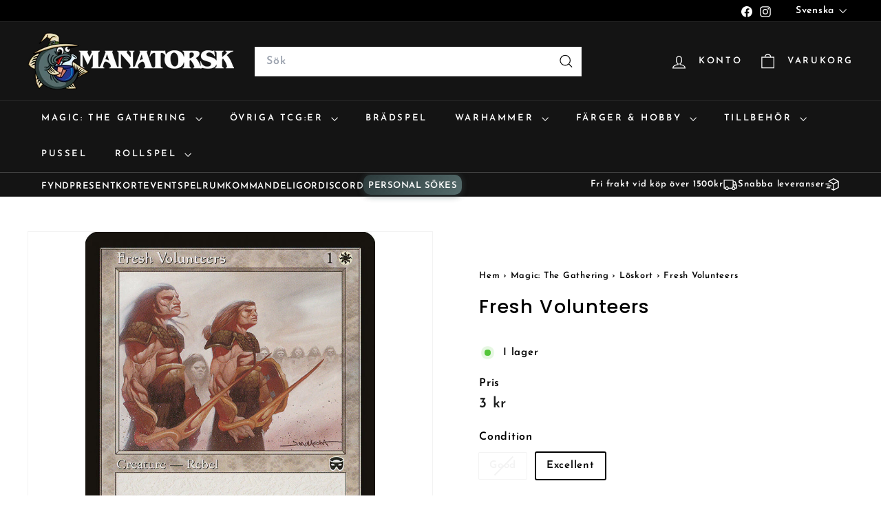

--- FILE ---
content_type: text/html; charset=utf-8
request_url: https://manatorsk.com/products/e070ea4a-c417-405f-b788-78fb7ca2eaa5
body_size: 44652
content:
<!doctype html>
<html class="no-js" lang="sv" dir="ltr">
  <head>
    <meta charset="utf-8">
    <meta http-equiv="X-UA-Compatible" content="IE=edge,chrome=1">
    <meta name="viewport" content="width=device-width,initial-scale=1">
    <meta name="theme-color" content="#111111">
    <link rel="canonical" href="https://manatorsk.com/products/e070ea4a-c417-405f-b788-78fb7ca2eaa5">
    <link rel="preconnect" href="https://fonts.shopifycdn.com" crossorigin>
    <link rel="dns-prefetch" href="https://ajax.googleapis.com">
    <link rel="dns-prefetch" href="https://maps.googleapis.com">
    <link rel="dns-prefetch" href="https://maps.gstatic.com">
    <meta name="google-site-verification" content="MUAFr1vVaNg3LNVBxpU_LQF4ewUwy833rAehtirTeI0" /><link rel="shortcut icon" href="//manatorsk.com/cdn/shop/files/COD_MANATORSK_FullColor_32x32.png?v=1614335733" type="image/png">
<title>Köp Fresh Volunteers, Mercadian Masques &ndash; Manatorsk</title>
<meta name="description" content="Massor av MTG löskort i lager hos oss på Manatorsk. Norra europas största samling av Magic: The Gathering produkter? Både sealed och singles. Vi har även massor av andra kortspel som exempelvis Pokemon utöver alla brädspel och tillbehör som sleeves och token-boxes. Utöver det har vi mängder med Warhammer och färger och allt som behövs till figurmålning!">
<meta property="og:site_name" content="Manatorsk">
<meta property="og:url" content="https://manatorsk.com/products/e070ea4a-c417-405f-b788-78fb7ca2eaa5">
<meta property="og:title" content="Fresh Volunteers">
<meta property="og:type" content="product">
<meta property="og:description" content="Massor av MTG löskort i lager hos oss på Manatorsk. Norra europas största samling av Magic: The Gathering produkter? Både sealed och singles. Vi har även massor av andra kortspel som exempelvis Pokemon utöver alla brädspel och tillbehör som sleeves och token-boxes. Utöver det har vi mängder med Warhammer och färger och allt som behövs till figurmålning!"><meta property="og:image" content="http://manatorsk.com/cdn/shop/products/e070ea4a-c417-405f-b788-78fb7ca2eaa5.jpg?v=1633090547">
  <meta property="og:image:secure_url" content="https://manatorsk.com/cdn/shop/products/e070ea4a-c417-405f-b788-78fb7ca2eaa5.jpg?v=1633090547">
  <meta property="og:image:width" content="672">
  <meta property="og:image:height" content="936"><meta name="twitter:site" content="@">
<meta name="twitter:card" content="summary_large_image">
<meta name="twitter:title" content="Fresh Volunteers">
<meta name="twitter:description" content="Massor av MTG löskort i lager hos oss på Manatorsk. Norra europas största samling av Magic: The Gathering produkter? Både sealed och singles. Vi har även massor av andra kortspel som exempelvis Pokemon utöver alla brädspel och tillbehör som sleeves och token-boxes. Utöver det har vi mängder med Warhammer och färger och allt som behövs till figurmålning!">

<style data-shopify>@font-face {
  font-family: Poppins;
  font-weight: 500;
  font-style: normal;
  font-display: swap;
  src: url("//manatorsk.com/cdn/fonts/poppins/poppins_n5.ad5b4b72b59a00358afc706450c864c3c8323842.woff2") format("woff2"),
       url("//manatorsk.com/cdn/fonts/poppins/poppins_n5.33757fdf985af2d24b32fcd84c9a09224d4b2c39.woff") format("woff");
}

  @font-face {
  font-family: "Josefin Sans";
  font-weight: 600;
  font-style: normal;
  font-display: swap;
  src: url("//manatorsk.com/cdn/fonts/josefin_sans/josefinsans_n6.afe095792949c54ae236c64ec95a9caea4be35d6.woff2") format("woff2"),
       url("//manatorsk.com/cdn/fonts/josefin_sans/josefinsans_n6.0ea222c12f299e43fa61b9245ec23b623ebeb1e9.woff") format("woff");
}


  @font-face {
  font-family: "Josefin Sans";
  font-weight: 600;
  font-style: normal;
  font-display: swap;
  src: url("//manatorsk.com/cdn/fonts/josefin_sans/josefinsans_n6.afe095792949c54ae236c64ec95a9caea4be35d6.woff2") format("woff2"),
       url("//manatorsk.com/cdn/fonts/josefin_sans/josefinsans_n6.0ea222c12f299e43fa61b9245ec23b623ebeb1e9.woff") format("woff");
}

  @font-face {
  font-family: "Josefin Sans";
  font-weight: 600;
  font-style: italic;
  font-display: swap;
  src: url("//manatorsk.com/cdn/fonts/josefin_sans/josefinsans_i6.7a9f0e99230d38dd3e0abe7ca5ca23f913d05281.woff2") format("woff2"),
       url("//manatorsk.com/cdn/fonts/josefin_sans/josefinsans_i6.67c153e9e49a5dd7b6b7058351ca5c215b18a446.woff") format("woff");
}

  @font-face {
  font-family: "Josefin Sans";
  font-weight: 600;
  font-style: italic;
  font-display: swap;
  src: url("//manatorsk.com/cdn/fonts/josefin_sans/josefinsans_i6.7a9f0e99230d38dd3e0abe7ca5ca23f913d05281.woff2") format("woff2"),
       url("//manatorsk.com/cdn/fonts/josefin_sans/josefinsans_i6.67c153e9e49a5dd7b6b7058351ca5c215b18a446.woff") format("woff");
}

</style><link href="//manatorsk.com/cdn/shop/t/32/assets/components.css?v=172096568419648195851756988284" rel="stylesheet" type="text/css" media="all" />

<style data-shopify>:root {
    --color-body: #ffffff;
    --color-body-alpha-005: rgba(255, 255, 255, 0.05);
    --color-body-dim: #f2f2f2;

    --color-border: #f3f3f3;

    --color-button-primary: #111111;
    --color-button-primary-light: #2b2b2b;
    --color-button-primary-dim: #040404;
    --color-button-primary-text: #ffffff;

    --color-cart-dot: #ba4444;
    --color-cart-dot-text: #fff;

    --color-footer: #ffffff;
    --color-footer-border: #e8e8e1;
    --color-footer-text: #000000;

    --color-link: #000000;

    --color-modal-bg: rgba(15, 15, 15, 0.6);

    --color-nav: #141414;
    --color-nav-search: #ffffff;
    --color-nav-text: #ffffff;

    --color-price: #1c1d1d;

    --color-sale-tag: #ba4444;
    --color-sale-tag-text: #ffffff;

    --color-scheme-1-text: #e1e2e2;
    --color-scheme-1-bg: #1b1b1b;
    --color-scheme-2-text: #1b1b1b;
    --color-scheme-2-bg: #f3f3f3;
    --color-scheme-3-text: #000000;
    --color-scheme-3-bg: #de870f;

    --color-text-body: #000000;
    --color-text-body-alpha-005: rgba(0, 0, 0, 0.05);
    --color-text-body-alpha-008: rgba(0, 0, 0, 0.08);
    --color-text-savings: #ba4444;

    --color-toolbar: #000000;
    --color-toolbar-text: #ffffff;

    --url-ico-select: url(//manatorsk.com/cdn/shop/t/32/assets/ico-select.svg);
    --url-swirl-svg: url(//manatorsk.com/cdn/shop/t/32/assets/swirl.svg);

    --header-padding-bottom: 0;

    --page-top-padding: 35px;
    --page-narrow: 780px;
    --page-width-padding: 40px;
    --grid-gutter: 22px;
    --index-section-padding: 60px;
    --section-header-bottom: 40px;
    --collapsible-icon-width: 12px;

    --size-chart-margin: 30px 0;
    --size-chart-icon-margin: 5px;

    --newsletter-reminder-padding: 20px 30px 20px 25px;

    --text-frame-margin: 10px;

    /*Shop Pay Installments*/
    --color-body-text: #000000;
    --color-body: #ffffff;
    --color-bg: #ffffff;

    --type-header-primary: Poppins;
    --type-header-fallback: sans-serif;
    --type-header-size: 32px;
    --type-header-weight: 500;
    --type-header-line-height: 1.1;
    --type-header-spacing: 0.05em;

    
      --type-header-transform: none;
    

    --type-base-primary:"Josefin Sans";
    --type-base-fallback:sans-serif;
    --type-base-size: 15px;
    --type-base-weight: 600;
    --type-base-spacing: 0.05em;
    --type-base-line-height: 1.6;

    --color-small-image-bg: #ffffff;
    --color-small-image-bg-dark: #f7f7f7;
    --color-large-image-bg: #0f0f0f;
    --color-large-image-bg-light: #303030;

    --icon-stroke-width: 3px;
    --icon-stroke-line-join: miter;

    
      --button-radius: 0;
      --button-padding: 11px 20px;
    

    
      --roundness: 0;
    

    
      --grid-thickness: 0;
    

    --product-tile-margin: 10%;
    --collection-tile-margin: 15%;

    --swatch-size: 40px;

    
      --swatch-border-radius: 50%;
    
  }

  @media screen and (max-width: 768px) {
    :root {
      --page-top-padding: 15px;
      --page-narrow: 330px;
      --page-width-padding: 17px;
      --grid-gutter: 16px;
      --index-section-padding: 40px;
      --section-header-bottom: 25px;
      --collapsible-icon-width: 10px;
      --text-frame-margin: 7px;
      --type-base-size: 13px;

      
        --roundness: 0;
        --button-padding: 9px 17px;
      
    }
  }</style><link href="//manatorsk.com/cdn/shop/t/32/assets/overrides.css?v=22777653670148856341736249541" rel="stylesheet" type="text/css" media="all" />
<style data-shopify>:root {
        --product-grid-padding: 12px;
      }</style><script async crossorigin fetchpriority="high" src="/cdn/shopifycloud/importmap-polyfill/es-modules-shim.2.4.0.js"></script>
<script>
      document.documentElement.className = document.documentElement.className.replace('no-js', 'js');

      window.theme = window.theme || {};

      theme.settings = {
        themeName: 'Expanse',
        themeVersion: '6.0.0', // x-release-please-version
      };
    </script><script type="importmap">
{
  "imports": {
    "@archetype-themes/custom-elements/base-media": "//manatorsk.com/cdn/shop/t/32/assets/base-media.js?v=180215418933095669231736249540",
    "@archetype-themes/custom-elements/disclosure": "//manatorsk.com/cdn/shop/t/32/assets/disclosure.js?v=182459945533096787091736249541",
    "@archetype-themes/custom-elements/header-search": "//manatorsk.com/cdn/shop/t/32/assets/header-search.js?v=14790263600647437351736249541",
    "@archetype-themes/custom-elements/product-recommendations": "//manatorsk.com/cdn/shop/t/32/assets/product-recommendations.js?v=76410797257285949611736249541",
    "@archetype-themes/custom-elements/swatches": "//manatorsk.com/cdn/shop/t/32/assets/swatches.js?v=115748111205220542111736249542",
    "@archetype-themes/custom-elements/theme-element": "//manatorsk.com/cdn/shop/t/32/assets/theme-element.js?v=23783870107938227301736249542",
    "@archetype-themes/modules/cart-form": "//manatorsk.com/cdn/shop/t/32/assets/cart-form.js?v=112467115607385685851736249540",
    "@archetype-themes/modules/clone-footer": "//manatorsk.com/cdn/shop/t/32/assets/clone-footer.js?v=65189253863211222311736249540",
    "@archetype-themes/modules/collection-sidebar": "//manatorsk.com/cdn/shop/t/32/assets/collection-sidebar.js?v=1325888889692973131736249540",
    "@archetype-themes/modules/drawers": "//manatorsk.com/cdn/shop/t/32/assets/drawers.js?v=133655453772475736011736249541",
    "@archetype-themes/modules/modal": "//manatorsk.com/cdn/shop/t/32/assets/modal.js?v=158707362359803246971736249541",
    "@archetype-themes/modules/nav-dropdown": "//manatorsk.com/cdn/shop/t/32/assets/nav-dropdown.js?v=161891049847192907061736249541",
    "@archetype-themes/modules/photoswipe": "//manatorsk.com/cdn/shop/t/32/assets/photoswipe.js?v=26893319410327140681736249541",
    "@archetype-themes/modules/slideshow": "//manatorsk.com/cdn/shop/t/32/assets/slideshow.js?v=126977017077271715931736249542",
    "@archetype-themes/utils/a11y": "//manatorsk.com/cdn/shop/t/32/assets/a11y.js?v=42141139595583154601736249540",
    "@archetype-themes/utils/ajax-renderer": "//manatorsk.com/cdn/shop/t/32/assets/ajax-renderer.js?v=17957378971572593961736249540",
    "@archetype-themes/utils/currency": "//manatorsk.com/cdn/shop/t/32/assets/currency.js?v=93335643952206747231736249540",
    "@archetype-themes/utils/events": "//manatorsk.com/cdn/shop/t/32/assets/events.js?v=41484686344495800011736249541",
    "@archetype-themes/utils/product-loader": "//manatorsk.com/cdn/shop/t/32/assets/product-loader.js?v=71947287259713254281736249541",
    "@archetype-themes/utils/resource-loader": "//manatorsk.com/cdn/shop/t/32/assets/resource-loader.js?v=81301169148003274841736249541",
    "@archetype-themes/utils/storage": "//manatorsk.com/cdn/shop/t/32/assets/storage.js?v=165714144265540632071736249542",
    "@archetype-themes/utils/theme-editor-event-handler-mixin": "//manatorsk.com/cdn/shop/t/32/assets/theme-editor-event-handler-mixin.js?v=114462069356338668731736249542",
    "@archetype-themes/utils/utils": "//manatorsk.com/cdn/shop/t/32/assets/utils.js?v=117964846174238173191736249542",
    "@archetype-themes/vendors/flickity": "//manatorsk.com/cdn/shop/t/32/assets/flickity.js?v=180040601754775719741736249541",
    "@archetype-themes/vendors/flickity-fade": "//manatorsk.com/cdn/shop/t/32/assets/flickity-fade.js?v=7618156608010510071736249541",
    "@archetype-themes/vendors/in-view": "//manatorsk.com/cdn/shop/t/32/assets/in-view.js?v=158303221847540477331736249541",
    "@archetype-themes/vendors/photoswipe-ui-default.min": "//manatorsk.com/cdn/shop/t/32/assets/photoswipe-ui-default.min.js?v=153569421128418950921736249541",
    "@archetype-themes/vendors/photoswipe.min": "//manatorsk.com/cdn/shop/t/32/assets/photoswipe.min.js?v=159595140210348923361736249541",
    "components/add-to-cart": "//manatorsk.com/cdn/shop/t/32/assets/add-to-cart.js?v=157761415605003885381736249540",
    "components/announcement-bar": "//manatorsk.com/cdn/shop/t/32/assets/announcement-bar.js?v=121029201872210647121736249540",
    "components/block-buy-buttons": "//manatorsk.com/cdn/shop/t/32/assets/block-buy-buttons.js?v=48213234999648030281736850757",
    "components/block-price": "//manatorsk.com/cdn/shop/t/32/assets/block-price.js?v=174793000406617112591736249540",
    "components/block-variant-picker": "//manatorsk.com/cdn/shop/t/32/assets/block-variant-picker.js?v=100675464509634971691736249540",
    "components/cart-note": "//manatorsk.com/cdn/shop/t/32/assets/cart-note.js?v=56198602689862001351736249540",
    "components/close-cart": "//manatorsk.com/cdn/shop/t/32/assets/close-cart.js?v=122851508247342011791736249540",
    "components/collapsible": "//manatorsk.com/cdn/shop/t/32/assets/collapsible.js?v=177773173634684916621736249540",
    "components/collection-mobile-filters": "//manatorsk.com/cdn/shop/t/32/assets/collection-mobile-filters.js?v=141085733159431533581736249540",
    "components/gift-card-recipient-form": "//manatorsk.com/cdn/shop/t/32/assets/gift-card-recipient-form.js?v=25114532869471163621736249541",
    "components/header-cart-drawer": "//manatorsk.com/cdn/shop/t/32/assets/header-cart-drawer.js?v=10438076937880405391736249541",
    "components/header-drawer": "//manatorsk.com/cdn/shop/t/32/assets/header-drawer.js?v=12194218155632391321736249541",
    "components/header-mobile-nav": "//manatorsk.com/cdn/shop/t/32/assets/header-mobile-nav.js?v=77324086688366174111736249541",
    "components/header-nav": "//manatorsk.com/cdn/shop/t/32/assets/header-nav.js?v=134448756228213604281736249541",
    "components/item-grid": "//manatorsk.com/cdn/shop/t/32/assets/item-grid.js?v=109905781791598941741736249541",
    "components/map": "//manatorsk.com/cdn/shop/t/32/assets/map.js?v=113321260895345124881736249541",
    "components/model-media": "//manatorsk.com/cdn/shop/t/32/assets/model-media.js?v=72293555598817173731736249541",
    "components/newsletter-reminder": "//manatorsk.com/cdn/shop/t/32/assets/newsletter-reminder.js?v=35744343425145152751736249541",
    "components/parallax-image": "//manatorsk.com/cdn/shop/t/32/assets/parallax-image.js?v=59188309605188605141736249541",
    "components/predictive-search": "//manatorsk.com/cdn/shop/t/32/assets/predictive-search.js?v=165210660372665716981736249541",
    "components/price-range": "//manatorsk.com/cdn/shop/t/32/assets/price-range.js?v=87243038936141742371736249541",
    "components/product-images": "//manatorsk.com/cdn/shop/t/32/assets/product-images.js?v=101208797313625026491736249541",
    "components/product-inventory": "//manatorsk.com/cdn/shop/t/32/assets/product-inventory.js?v=168197860873503918791736259721",
    "components/quantity-selector": "//manatorsk.com/cdn/shop/t/32/assets/quantity-selector.js?v=29811676615099985201736249541",
    "components/quick-add": "//manatorsk.com/cdn/shop/t/32/assets/quick-add.js?v=1847932129925441421736369221",
    "components/quick-shop": "//manatorsk.com/cdn/shop/t/32/assets/quick-shop.js?v=169214600794817870211736249541",
    "components/rte": "//manatorsk.com/cdn/shop/t/32/assets/rte.js?v=175428553801475883871736249542",
    "components/section-advanced-accordion": "//manatorsk.com/cdn/shop/t/32/assets/section-advanced-accordion.js?v=172994900201510659141736249542",
    "components/section-age-verification-popup": "//manatorsk.com/cdn/shop/t/32/assets/section-age-verification-popup.js?v=133696332194319723851736249542",
    "components/section-background-image-text": "//manatorsk.com/cdn/shop/t/32/assets/section-background-image-text.js?v=21722524035606903071736249542",
    "components/section-collection-header": "//manatorsk.com/cdn/shop/t/32/assets/section-collection-header.js?v=38468508189529151931736249542",
    "components/section-countdown": "//manatorsk.com/cdn/shop/t/32/assets/section-countdown.js?v=75237863181774550081736249542",
    "components/section-footer": "//manatorsk.com/cdn/shop/t/32/assets/section-footer.js?v=148713697742347807881736249542",
    "components/section-header": "//manatorsk.com/cdn/shop/t/32/assets/section-header.js?v=146891184291599232001736249542",
    "components/section-hotspots": "//manatorsk.com/cdn/shop/t/32/assets/section-hotspots.js?v=123038301200020945031736249542",
    "components/section-image-compare": "//manatorsk.com/cdn/shop/t/32/assets/section-image-compare.js?v=84708806597935999591736249542",
    "components/section-main-addresses": "//manatorsk.com/cdn/shop/t/32/assets/section-main-addresses.js?v=38269558316828166111736249542",
    "components/section-main-cart": "//manatorsk.com/cdn/shop/t/32/assets/section-main-cart.js?v=104282612614769570861736249542",
    "components/section-main-login": "//manatorsk.com/cdn/shop/t/32/assets/section-main-login.js?v=141583384861984065451736249542",
    "components/section-more-products-vendor": "//manatorsk.com/cdn/shop/t/32/assets/section-more-products-vendor.js?v=139037179476081649891736249542",
    "components/section-newsletter-popup": "//manatorsk.com/cdn/shop/t/32/assets/section-newsletter-popup.js?v=14748164573072822331736249542",
    "components/section-password-header": "//manatorsk.com/cdn/shop/t/32/assets/section-password-header.js?v=180461259096248157561736249542",
    "components/section-recently-viewed": "//manatorsk.com/cdn/shop/t/32/assets/section-recently-viewed.js?v=55908193119123770971736249542",
    "components/section-testimonials": "//manatorsk.com/cdn/shop/t/32/assets/section-testimonials.js?v=1105492954700041671736249542",
    "components/store-availability": "//manatorsk.com/cdn/shop/t/32/assets/store-availability.js?v=3599424513449990531736249542",
    "components/theme-editor": "//manatorsk.com/cdn/shop/t/32/assets/theme-editor.js?v=7962243367912863361736249542",
    "components/toggle-cart": "//manatorsk.com/cdn/shop/t/32/assets/toggle-cart.js?v=38431333347854231931736249542",
    "components/toggle-menu": "//manatorsk.com/cdn/shop/t/32/assets/toggle-menu.js?v=184417730195572818991736249542",
    "components/toggle-search": "//manatorsk.com/cdn/shop/t/32/assets/toggle-search.js?v=152152935064256525541736249542",
    "components/tool-tip": "//manatorsk.com/cdn/shop/t/32/assets/tool-tip.js?v=111952048857288946281736249542",
    "components/tool-tip-trigger": "//manatorsk.com/cdn/shop/t/32/assets/tool-tip-trigger.js?v=51579085798980736711736249542",
    "components/variant-sku": "//manatorsk.com/cdn/shop/t/32/assets/variant-sku.js?v=181636493864733257641736249542",
    "components/video-media": "//manatorsk.com/cdn/shop/t/32/assets/video-media.js?v=117747228584985477391736249542",
    "nouislider": "//manatorsk.com/cdn/shop/t/32/assets/nouislider.js?v=100438778919154896961736249541"
  }
}
</script>
<script>
  if (!(HTMLScriptElement.supports && HTMLScriptElement.supports('importmap'))) {
    const el = document.createElement('script')
    el.async = true
    el.src = "//manatorsk.com/cdn/shop/t/32/assets/es-module-shims.min.js?v=3197203922110785981736249541"
    document.head.appendChild(el)
  }
</script>

<script type="module" src="//manatorsk.com/cdn/shop/t/32/assets/is-land.min.js?v=92343381495565747271736249541"></script>



<script type="module">
  try {
    const importMap = document.querySelector('script[type="importmap"]')
    const importMapJson = JSON.parse(importMap.textContent)
    const importMapModules = Object.values(importMapJson.imports)
    for (let i = 0; i < importMapModules.length; i++) {
      const link = document.createElement('link')
      link.rel = 'modulepreload'
      link.href = importMapModules[i]
      document.head.appendChild(link)
    }
  } catch (e) {
    console.error(e)
  }
</script>

<script>window.performance && window.performance.mark && window.performance.mark('shopify.content_for_header.start');</script><meta name="google-site-verification" content="l6MP2nToC7E1knfCV-1x6oBZD2_ybJ4Ka4Vq8V3Qcgg">
<meta name="facebook-domain-verification" content="k2khp8rrbf6e32ot5gr56v5n5lkv06">
<meta id="shopify-digital-wallet" name="shopify-digital-wallet" content="/27294040142/digital_wallets/dialog">
<meta name="shopify-checkout-api-token" content="07e1635cc202d0226812b77036fd6fff">
<link rel="alternate" hreflang="x-default" href="https://manatorsk.com/products/e070ea4a-c417-405f-b788-78fb7ca2eaa5">
<link rel="alternate" hreflang="sv" href="https://manatorsk.com/products/e070ea4a-c417-405f-b788-78fb7ca2eaa5">
<link rel="alternate" hreflang="en" href="https://manatorsk.com/en/products/e070ea4a-c417-405f-b788-78fb7ca2eaa5">
<link rel="alternate" type="application/json+oembed" href="https://manatorsk.com/products/e070ea4a-c417-405f-b788-78fb7ca2eaa5.oembed">
<script async="async" src="/checkouts/internal/preloads.js?locale=sv-SE"></script>
<script id="apple-pay-shop-capabilities" type="application/json">{"shopId":27294040142,"countryCode":"SE","currencyCode":"SEK","merchantCapabilities":["supports3DS"],"merchantId":"gid:\/\/shopify\/Shop\/27294040142","merchantName":"Manatorsk","requiredBillingContactFields":["postalAddress","email"],"requiredShippingContactFields":["postalAddress","email"],"shippingType":"shipping","supportedNetworks":["visa","maestro","masterCard"],"total":{"type":"pending","label":"Manatorsk","amount":"1.00"},"shopifyPaymentsEnabled":true,"supportsSubscriptions":true}</script>
<script id="shopify-features" type="application/json">{"accessToken":"07e1635cc202d0226812b77036fd6fff","betas":["rich-media-storefront-analytics"],"domain":"manatorsk.com","predictiveSearch":true,"shopId":27294040142,"locale":"sv"}</script>
<script>var Shopify = Shopify || {};
Shopify.shop = "manatorsk.myshopify.com";
Shopify.locale = "sv";
Shopify.currency = {"active":"SEK","rate":"1.0"};
Shopify.country = "SE";
Shopify.theme = {"name":"Expanse 250107","id":177046946130,"schema_name":"Expanse","schema_version":"6.0.0","theme_store_id":902,"role":"main"};
Shopify.theme.handle = "null";
Shopify.theme.style = {"id":null,"handle":null};
Shopify.cdnHost = "manatorsk.com/cdn";
Shopify.routes = Shopify.routes || {};
Shopify.routes.root = "/";</script>
<script type="module">!function(o){(o.Shopify=o.Shopify||{}).modules=!0}(window);</script>
<script>!function(o){function n(){var o=[];function n(){o.push(Array.prototype.slice.apply(arguments))}return n.q=o,n}var t=o.Shopify=o.Shopify||{};t.loadFeatures=n(),t.autoloadFeatures=n()}(window);</script>
<script id="shop-js-analytics" type="application/json">{"pageType":"product"}</script>
<script defer="defer" async type="module" src="//manatorsk.com/cdn/shopifycloud/shop-js/modules/v2/client.init-shop-cart-sync_D-iVwhuG.sv.esm.js"></script>
<script defer="defer" async type="module" src="//manatorsk.com/cdn/shopifycloud/shop-js/modules/v2/chunk.common_D_3wwUAB.esm.js"></script>
<script type="module">
  await import("//manatorsk.com/cdn/shopifycloud/shop-js/modules/v2/client.init-shop-cart-sync_D-iVwhuG.sv.esm.js");
await import("//manatorsk.com/cdn/shopifycloud/shop-js/modules/v2/chunk.common_D_3wwUAB.esm.js");

  window.Shopify.SignInWithShop?.initShopCartSync?.({"fedCMEnabled":true,"windoidEnabled":true});

</script>
<script>(function() {
  var isLoaded = false;
  function asyncLoad() {
    if (isLoaded) return;
    isLoaded = true;
    var urls = ["https:\/\/cdn-bundler.nice-team.net\/app\/js\/bundler.js?shop=manatorsk.myshopify.com"];
    for (var i = 0; i < urls.length; i++) {
      var s = document.createElement('script');
      s.type = 'text/javascript';
      s.async = true;
      s.src = urls[i];
      var x = document.getElementsByTagName('script')[0];
      x.parentNode.insertBefore(s, x);
    }
  };
  if(window.attachEvent) {
    window.attachEvent('onload', asyncLoad);
  } else {
    window.addEventListener('load', asyncLoad, false);
  }
})();</script>
<script id="__st">var __st={"a":27294040142,"offset":3600,"reqid":"7f5fa33e-9397-4dea-863a-8cd7bdb89e4f-1768652525","pageurl":"manatorsk.com\/products\/e070ea4a-c417-405f-b788-78fb7ca2eaa5","u":"6fa17339eb24","p":"product","rtyp":"product","rid":6651856584782};</script>
<script>window.ShopifyPaypalV4VisibilityTracking = true;</script>
<script id="captcha-bootstrap">!function(){'use strict';const t='contact',e='account',n='new_comment',o=[[t,t],['blogs',n],['comments',n],[t,'customer']],c=[[e,'customer_login'],[e,'guest_login'],[e,'recover_customer_password'],[e,'create_customer']],r=t=>t.map((([t,e])=>`form[action*='/${t}']:not([data-nocaptcha='true']) input[name='form_type'][value='${e}']`)).join(','),a=t=>()=>t?[...document.querySelectorAll(t)].map((t=>t.form)):[];function s(){const t=[...o],e=r(t);return a(e)}const i='password',u='form_key',d=['recaptcha-v3-token','g-recaptcha-response','h-captcha-response',i],f=()=>{try{return window.sessionStorage}catch{return}},m='__shopify_v',_=t=>t.elements[u];function p(t,e,n=!1){try{const o=window.sessionStorage,c=JSON.parse(o.getItem(e)),{data:r}=function(t){const{data:e,action:n}=t;return t[m]||n?{data:e,action:n}:{data:t,action:n}}(c);for(const[e,n]of Object.entries(r))t.elements[e]&&(t.elements[e].value=n);n&&o.removeItem(e)}catch(o){console.error('form repopulation failed',{error:o})}}const l='form_type',E='cptcha';function T(t){t.dataset[E]=!0}const w=window,h=w.document,L='Shopify',v='ce_forms',y='captcha';let A=!1;((t,e)=>{const n=(g='f06e6c50-85a8-45c8-87d0-21a2b65856fe',I='https://cdn.shopify.com/shopifycloud/storefront-forms-hcaptcha/ce_storefront_forms_captcha_hcaptcha.v1.5.2.iife.js',D={infoText:'Skyddas av hCaptcha',privacyText:'Integritet',termsText:'Villkor'},(t,e,n)=>{const o=w[L][v],c=o.bindForm;if(c)return c(t,g,e,D).then(n);var r;o.q.push([[t,g,e,D],n]),r=I,A||(h.body.append(Object.assign(h.createElement('script'),{id:'captcha-provider',async:!0,src:r})),A=!0)});var g,I,D;w[L]=w[L]||{},w[L][v]=w[L][v]||{},w[L][v].q=[],w[L][y]=w[L][y]||{},w[L][y].protect=function(t,e){n(t,void 0,e),T(t)},Object.freeze(w[L][y]),function(t,e,n,w,h,L){const[v,y,A,g]=function(t,e,n){const i=e?o:[],u=t?c:[],d=[...i,...u],f=r(d),m=r(i),_=r(d.filter((([t,e])=>n.includes(e))));return[a(f),a(m),a(_),s()]}(w,h,L),I=t=>{const e=t.target;return e instanceof HTMLFormElement?e:e&&e.form},D=t=>v().includes(t);t.addEventListener('submit',(t=>{const e=I(t);if(!e)return;const n=D(e)&&!e.dataset.hcaptchaBound&&!e.dataset.recaptchaBound,o=_(e),c=g().includes(e)&&(!o||!o.value);(n||c)&&t.preventDefault(),c&&!n&&(function(t){try{if(!f())return;!function(t){const e=f();if(!e)return;const n=_(t);if(!n)return;const o=n.value;o&&e.removeItem(o)}(t);const e=Array.from(Array(32),(()=>Math.random().toString(36)[2])).join('');!function(t,e){_(t)||t.append(Object.assign(document.createElement('input'),{type:'hidden',name:u})),t.elements[u].value=e}(t,e),function(t,e){const n=f();if(!n)return;const o=[...t.querySelectorAll(`input[type='${i}']`)].map((({name:t})=>t)),c=[...d,...o],r={};for(const[a,s]of new FormData(t).entries())c.includes(a)||(r[a]=s);n.setItem(e,JSON.stringify({[m]:1,action:t.action,data:r}))}(t,e)}catch(e){console.error('failed to persist form',e)}}(e),e.submit())}));const S=(t,e)=>{t&&!t.dataset[E]&&(n(t,e.some((e=>e===t))),T(t))};for(const o of['focusin','change'])t.addEventListener(o,(t=>{const e=I(t);D(e)&&S(e,y())}));const B=e.get('form_key'),M=e.get(l),P=B&&M;t.addEventListener('DOMContentLoaded',(()=>{const t=y();if(P)for(const e of t)e.elements[l].value===M&&p(e,B);[...new Set([...A(),...v().filter((t=>'true'===t.dataset.shopifyCaptcha))])].forEach((e=>S(e,t)))}))}(h,new URLSearchParams(w.location.search),n,t,e,['guest_login'])})(!0,!0)}();</script>
<script integrity="sha256-4kQ18oKyAcykRKYeNunJcIwy7WH5gtpwJnB7kiuLZ1E=" data-source-attribution="shopify.loadfeatures" defer="defer" src="//manatorsk.com/cdn/shopifycloud/storefront/assets/storefront/load_feature-a0a9edcb.js" crossorigin="anonymous"></script>
<script data-source-attribution="shopify.dynamic_checkout.dynamic.init">var Shopify=Shopify||{};Shopify.PaymentButton=Shopify.PaymentButton||{isStorefrontPortableWallets:!0,init:function(){window.Shopify.PaymentButton.init=function(){};var t=document.createElement("script");t.src="https://manatorsk.com/cdn/shopifycloud/portable-wallets/latest/portable-wallets.sv.js",t.type="module",document.head.appendChild(t)}};
</script>
<script data-source-attribution="shopify.dynamic_checkout.buyer_consent">
  function portableWalletsHideBuyerConsent(e){var t=document.getElementById("shopify-buyer-consent"),n=document.getElementById("shopify-subscription-policy-button");t&&n&&(t.classList.add("hidden"),t.setAttribute("aria-hidden","true"),n.removeEventListener("click",e))}function portableWalletsShowBuyerConsent(e){var t=document.getElementById("shopify-buyer-consent"),n=document.getElementById("shopify-subscription-policy-button");t&&n&&(t.classList.remove("hidden"),t.removeAttribute("aria-hidden"),n.addEventListener("click",e))}window.Shopify?.PaymentButton&&(window.Shopify.PaymentButton.hideBuyerConsent=portableWalletsHideBuyerConsent,window.Shopify.PaymentButton.showBuyerConsent=portableWalletsShowBuyerConsent);
</script>
<script data-source-attribution="shopify.dynamic_checkout.cart.bootstrap">document.addEventListener("DOMContentLoaded",(function(){function t(){return document.querySelector("shopify-accelerated-checkout-cart, shopify-accelerated-checkout")}if(t())Shopify.PaymentButton.init();else{new MutationObserver((function(e,n){t()&&(Shopify.PaymentButton.init(),n.disconnect())})).observe(document.body,{childList:!0,subtree:!0})}}));
</script>
<script id='scb4127' type='text/javascript' async='' src='https://manatorsk.com/cdn/shopifycloud/privacy-banner/storefront-banner.js'></script><link id="shopify-accelerated-checkout-styles" rel="stylesheet" media="screen" href="https://manatorsk.com/cdn/shopifycloud/portable-wallets/latest/accelerated-checkout-backwards-compat.css" crossorigin="anonymous">
<style id="shopify-accelerated-checkout-cart">
        #shopify-buyer-consent {
  margin-top: 1em;
  display: inline-block;
  width: 100%;
}

#shopify-buyer-consent.hidden {
  display: none;
}

#shopify-subscription-policy-button {
  background: none;
  border: none;
  padding: 0;
  text-decoration: underline;
  font-size: inherit;
  cursor: pointer;
}

#shopify-subscription-policy-button::before {
  box-shadow: none;
}

      </style>

<script>window.performance && window.performance.mark && window.performance.mark('shopify.content_for_header.end');</script>


    <script src="//manatorsk.com/cdn/shop/t/32/assets/theme.js?v=113616480651186619411736249542" defer="defer"></script>
    <link href="//cdn.jsdelivr.net/npm/mana-font@latest/css/mana.css" rel="stylesheet" type="text/css" />
  <!-- BEGIN app block: shopify://apps/sales-discounts/blocks/sale-labels/29205fb1-2e68-4d81-a905-d828a51c8413 --><style>#Product-Slider>div+div .hc-sale-tag,.Product__Gallery--stack .Product__SlideItem+.Product__SlideItem .hc-sale-tag,.\#product-card-badge.\@type\:sale,.badge--on-sale,.badge--onsale,.badge.color-sale,.badge.onsale,.flag.sale,.grid-product__on-sale,.grid-product__tag--sale,.hc-sale-tag+.ProductItem__Wrapper .ProductItem__Label,.hc-sale-tag+.badge__container,.hc-sale-tag+.card__inner .badge,.hc-sale-tag+.card__inner+.card__content .card__badge,.hc-sale-tag+link+.card-wrapper .card__badge,.hc-sale-tag+.card__wrapper .card__badge,.hc-sale-tag+.image-wrapper .product-item__badge,.hc-sale-tag+.product--labels,.hc-sale-tag+.product-item__image-wrapper .product-item__label-list,.hc-sale-tag+a .label,.hc-sale-tag+img+.product-item__meta+.product-item__badge,.label .overlay-sale,.lbl.on-sale,.media-column+.media-column .hc-sale-tag,.price__badge-sale,.product-badge--sale,.product-badge__sale,.product-card__label--sale,.product-item__badge--sale,.product-label--on-sale,.product-label--sale,.product-label.sale,.product__badge--sale,.product__badge__item--sale,.product__media-icon,.productitem__badge--sale,.sale-badge,.sale-box,.sale-item.icn,.sale-sticker,.sale_banner,.theme-img+.theme-img .hc-sale-tag,.hc-sale-tag+a+.badge,.hc-sale-tag+div .badge{display:none!important}.facets__display{z-index:3!important}.indiv-product .hc-sale-tag,.product-item--with-hover-swatches .hc-sale-tag,.product-recommendations .hc-sale-tag{z-index:3}#Product-Slider .hc-sale-tag{z-index:6}.product-holder .hc-sale-tag{z-index:9}.apply-gallery-animation .hc-product-page{z-index:10}.product-card.relative.flex.flex-col .hc-sale-tag{z-index:21}@media only screen and (min-width:750px){.product-gallery-item+.product-gallery-item .hc-sale-tag,.product__slide+.product__slide .hc-sale-tag,.yv-product-slider-item+.yv-product-slider-item .hc-sale-tag{display:none!important}}@media (min-width:960px){.product__media-item+.product__media-item .hc-sale-tag,.splide__slide+.splide__slide .hc-sale-tag{display:none!important}}
</style>
<script>
  let hcSaleLabelSettings = {
    domain: "manatorsk.myshopify.com",
    variants: [{"id":39505159520334,"title":"Good","option1":"Good","option2":null,"option3":null,"sku":"WZSI-C-MMQ-W-020-EN-GD","requires_shipping":true,"taxable":false,"featured_image":null,"available":false,"name":"Fresh Volunteers - Good","public_title":"Good","options":["Good"],"price":300,"weight":2,"compare_at_price":null,"inventory_management":"shopify","barcode":null,"requires_selling_plan":false,"selling_plan_allocations":[]},{"id":39525393039438,"title":"Excellent","option1":"Excellent","option2":null,"option3":null,"sku":"WZSI-C-MMQ-W-020-EN-EX","requires_shipping":true,"taxable":false,"featured_image":null,"available":true,"name":"Fresh Volunteers - Excellent","public_title":"Excellent","options":["Excellent"],"price":300,"weight":2,"compare_at_price":null,"inventory_management":"shopify","barcode":null,"requires_selling_plan":false,"selling_plan_allocations":[]}],
    selectedVariant: {"id":39525393039438,"title":"Excellent","option1":"Excellent","option2":null,"option3":null,"sku":"WZSI-C-MMQ-W-020-EN-EX","requires_shipping":true,"taxable":false,"featured_image":null,"available":true,"name":"Fresh Volunteers - Excellent","public_title":"Excellent","options":["Excellent"],"price":300,"weight":2,"compare_at_price":null,"inventory_management":"shopify","barcode":null,"requires_selling_plan":false,"selling_plan_allocations":[]},
    productPageImages: ["\/\/manatorsk.com\/cdn\/shop\/products\/e070ea4a-c417-405f-b788-78fb7ca2eaa5.jpg?v=1633090547"],
    
  }
</script>
<style>.hc-sale-tag{display:none!important}</style><script>document.addEventListener("DOMContentLoaded",function(){"undefined"!=typeof hcVariants&&function(e){function t(e,t,a){return function(){if(a)return t.apply(this,arguments),e.apply(this,arguments);var n=e.apply(this,arguments);return t.apply(this,arguments),n}}var a=null;function n(){var t=window.location.search.replace(/.*variant=(\d+).*/,"$1");t&&t!=a&&(a=t,e(t))}window.history.pushState=t(history.pushState,n),window.history.replaceState=t(history.replaceState,n),window.addEventListener("popstate",n)}(function(e){let t=null;for(var a=0;a<hcVariants.length;a++)if(hcVariants[a].id==e){t=hcVariants[a];var n=document.querySelectorAll(".hc-product-page.hc-sale-tag");if(t.compare_at_price&&t.compare_at_price>t.price){var r=100*(t.compare_at_price-t.price)/t.compare_at_price;if(null!=r)for(a=0;a<n.length;a++)n[a].childNodes[0].textContent=r.toFixed(0)+"%",n[a].style.display="block";else for(a=0;a<n.length;a++)n[a].style.display="none"}else for(a=0;a<n.length;a++)n[a].style.display="none";break}})});</script> 


<!-- END app block --><!-- BEGIN app block: shopify://apps/bundler/blocks/bundler-script-append/7a6ae1b8-3b16-449b-8429-8bb89a62c664 --><script defer="defer">
	/**	Bundler script loader, version number: 2.0 */
	(function(){
		var loadScript=function(a,b){var c=document.createElement("script");c.type="text/javascript",c.readyState?c.onreadystatechange=function(){("loaded"==c.readyState||"complete"==c.readyState)&&(c.onreadystatechange=null,b())}:c.onload=function(){b()},c.src=a,document.getElementsByTagName("head")[0].appendChild(c)};
		appendScriptUrl('manatorsk.myshopify.com');

		// get script url and append timestamp of last change
		function appendScriptUrl(shop) {

			var timeStamp = Math.floor(Date.now() / (1000*1*1));
			var timestampUrl = 'https://bundler.nice-team.net/app/shop/status/'+shop+'.js?'+timeStamp;

			loadScript(timestampUrl, function() {
				// append app script
				if (typeof bundler_settings_updated == 'undefined') {
					console.log('settings are undefined');
					bundler_settings_updated = 'default-by-script';
				}
				var scriptUrl = "https://cdn-bundler.nice-team.net/app/js/bundler-script.js?shop="+shop+"&"+bundler_settings_updated;
				loadScript(scriptUrl, function(){});
			});
		}
	})();

	var BndlrScriptAppended = true;
	
</script>

<!-- END app block --><script src="https://cdn.shopify.com/extensions/019bbca0-fcf5-7f6c-8590-d768dd0bcdd7/sdm-extensions-56/assets/hc-sale-labels.min.js" type="text/javascript" defer="defer"></script>
<link href="https://monorail-edge.shopifysvc.com" rel="dns-prefetch">
<script>(function(){if ("sendBeacon" in navigator && "performance" in window) {try {var session_token_from_headers = performance.getEntriesByType('navigation')[0].serverTiming.find(x => x.name == '_s').description;} catch {var session_token_from_headers = undefined;}var session_cookie_matches = document.cookie.match(/_shopify_s=([^;]*)/);var session_token_from_cookie = session_cookie_matches && session_cookie_matches.length === 2 ? session_cookie_matches[1] : "";var session_token = session_token_from_headers || session_token_from_cookie || "";function handle_abandonment_event(e) {var entries = performance.getEntries().filter(function(entry) {return /monorail-edge.shopifysvc.com/.test(entry.name);});if (!window.abandonment_tracked && entries.length === 0) {window.abandonment_tracked = true;var currentMs = Date.now();var navigation_start = performance.timing.navigationStart;var payload = {shop_id: 27294040142,url: window.location.href,navigation_start,duration: currentMs - navigation_start,session_token,page_type: "product"};window.navigator.sendBeacon("https://monorail-edge.shopifysvc.com/v1/produce", JSON.stringify({schema_id: "online_store_buyer_site_abandonment/1.1",payload: payload,metadata: {event_created_at_ms: currentMs,event_sent_at_ms: currentMs}}));}}window.addEventListener('pagehide', handle_abandonment_event);}}());</script>
<script id="web-pixels-manager-setup">(function e(e,d,r,n,o){if(void 0===o&&(o={}),!Boolean(null===(a=null===(i=window.Shopify)||void 0===i?void 0:i.analytics)||void 0===a?void 0:a.replayQueue)){var i,a;window.Shopify=window.Shopify||{};var t=window.Shopify;t.analytics=t.analytics||{};var s=t.analytics;s.replayQueue=[],s.publish=function(e,d,r){return s.replayQueue.push([e,d,r]),!0};try{self.performance.mark("wpm:start")}catch(e){}var l=function(){var e={modern:/Edge?\/(1{2}[4-9]|1[2-9]\d|[2-9]\d{2}|\d{4,})\.\d+(\.\d+|)|Firefox\/(1{2}[4-9]|1[2-9]\d|[2-9]\d{2}|\d{4,})\.\d+(\.\d+|)|Chrom(ium|e)\/(9{2}|\d{3,})\.\d+(\.\d+|)|(Maci|X1{2}).+ Version\/(15\.\d+|(1[6-9]|[2-9]\d|\d{3,})\.\d+)([,.]\d+|)( \(\w+\)|)( Mobile\/\w+|) Safari\/|Chrome.+OPR\/(9{2}|\d{3,})\.\d+\.\d+|(CPU[ +]OS|iPhone[ +]OS|CPU[ +]iPhone|CPU IPhone OS|CPU iPad OS)[ +]+(15[._]\d+|(1[6-9]|[2-9]\d|\d{3,})[._]\d+)([._]\d+|)|Android:?[ /-](13[3-9]|1[4-9]\d|[2-9]\d{2}|\d{4,})(\.\d+|)(\.\d+|)|Android.+Firefox\/(13[5-9]|1[4-9]\d|[2-9]\d{2}|\d{4,})\.\d+(\.\d+|)|Android.+Chrom(ium|e)\/(13[3-9]|1[4-9]\d|[2-9]\d{2}|\d{4,})\.\d+(\.\d+|)|SamsungBrowser\/([2-9]\d|\d{3,})\.\d+/,legacy:/Edge?\/(1[6-9]|[2-9]\d|\d{3,})\.\d+(\.\d+|)|Firefox\/(5[4-9]|[6-9]\d|\d{3,})\.\d+(\.\d+|)|Chrom(ium|e)\/(5[1-9]|[6-9]\d|\d{3,})\.\d+(\.\d+|)([\d.]+$|.*Safari\/(?![\d.]+ Edge\/[\d.]+$))|(Maci|X1{2}).+ Version\/(10\.\d+|(1[1-9]|[2-9]\d|\d{3,})\.\d+)([,.]\d+|)( \(\w+\)|)( Mobile\/\w+|) Safari\/|Chrome.+OPR\/(3[89]|[4-9]\d|\d{3,})\.\d+\.\d+|(CPU[ +]OS|iPhone[ +]OS|CPU[ +]iPhone|CPU IPhone OS|CPU iPad OS)[ +]+(10[._]\d+|(1[1-9]|[2-9]\d|\d{3,})[._]\d+)([._]\d+|)|Android:?[ /-](13[3-9]|1[4-9]\d|[2-9]\d{2}|\d{4,})(\.\d+|)(\.\d+|)|Mobile Safari.+OPR\/([89]\d|\d{3,})\.\d+\.\d+|Android.+Firefox\/(13[5-9]|1[4-9]\d|[2-9]\d{2}|\d{4,})\.\d+(\.\d+|)|Android.+Chrom(ium|e)\/(13[3-9]|1[4-9]\d|[2-9]\d{2}|\d{4,})\.\d+(\.\d+|)|Android.+(UC? ?Browser|UCWEB|U3)[ /]?(15\.([5-9]|\d{2,})|(1[6-9]|[2-9]\d|\d{3,})\.\d+)\.\d+|SamsungBrowser\/(5\.\d+|([6-9]|\d{2,})\.\d+)|Android.+MQ{2}Browser\/(14(\.(9|\d{2,})|)|(1[5-9]|[2-9]\d|\d{3,})(\.\d+|))(\.\d+|)|K[Aa][Ii]OS\/(3\.\d+|([4-9]|\d{2,})\.\d+)(\.\d+|)/},d=e.modern,r=e.legacy,n=navigator.userAgent;return n.match(d)?"modern":n.match(r)?"legacy":"unknown"}(),u="modern"===l?"modern":"legacy",c=(null!=n?n:{modern:"",legacy:""})[u],f=function(e){return[e.baseUrl,"/wpm","/b",e.hashVersion,"modern"===e.buildTarget?"m":"l",".js"].join("")}({baseUrl:d,hashVersion:r,buildTarget:u}),m=function(e){var d=e.version,r=e.bundleTarget,n=e.surface,o=e.pageUrl,i=e.monorailEndpoint;return{emit:function(e){var a=e.status,t=e.errorMsg,s=(new Date).getTime(),l=JSON.stringify({metadata:{event_sent_at_ms:s},events:[{schema_id:"web_pixels_manager_load/3.1",payload:{version:d,bundle_target:r,page_url:o,status:a,surface:n,error_msg:t},metadata:{event_created_at_ms:s}}]});if(!i)return console&&console.warn&&console.warn("[Web Pixels Manager] No Monorail endpoint provided, skipping logging."),!1;try{return self.navigator.sendBeacon.bind(self.navigator)(i,l)}catch(e){}var u=new XMLHttpRequest;try{return u.open("POST",i,!0),u.setRequestHeader("Content-Type","text/plain"),u.send(l),!0}catch(e){return console&&console.warn&&console.warn("[Web Pixels Manager] Got an unhandled error while logging to Monorail."),!1}}}}({version:r,bundleTarget:l,surface:e.surface,pageUrl:self.location.href,monorailEndpoint:e.monorailEndpoint});try{o.browserTarget=l,function(e){var d=e.src,r=e.async,n=void 0===r||r,o=e.onload,i=e.onerror,a=e.sri,t=e.scriptDataAttributes,s=void 0===t?{}:t,l=document.createElement("script"),u=document.querySelector("head"),c=document.querySelector("body");if(l.async=n,l.src=d,a&&(l.integrity=a,l.crossOrigin="anonymous"),s)for(var f in s)if(Object.prototype.hasOwnProperty.call(s,f))try{l.dataset[f]=s[f]}catch(e){}if(o&&l.addEventListener("load",o),i&&l.addEventListener("error",i),u)u.appendChild(l);else{if(!c)throw new Error("Did not find a head or body element to append the script");c.appendChild(l)}}({src:f,async:!0,onload:function(){if(!function(){var e,d;return Boolean(null===(d=null===(e=window.Shopify)||void 0===e?void 0:e.analytics)||void 0===d?void 0:d.initialized)}()){var d=window.webPixelsManager.init(e)||void 0;if(d){var r=window.Shopify.analytics;r.replayQueue.forEach((function(e){var r=e[0],n=e[1],o=e[2];d.publishCustomEvent(r,n,o)})),r.replayQueue=[],r.publish=d.publishCustomEvent,r.visitor=d.visitor,r.initialized=!0}}},onerror:function(){return m.emit({status:"failed",errorMsg:"".concat(f," has failed to load")})},sri:function(e){var d=/^sha384-[A-Za-z0-9+/=]+$/;return"string"==typeof e&&d.test(e)}(c)?c:"",scriptDataAttributes:o}),m.emit({status:"loading"})}catch(e){m.emit({status:"failed",errorMsg:(null==e?void 0:e.message)||"Unknown error"})}}})({shopId: 27294040142,storefrontBaseUrl: "https://manatorsk.com",extensionsBaseUrl: "https://extensions.shopifycdn.com/cdn/shopifycloud/web-pixels-manager",monorailEndpoint: "https://monorail-edge.shopifysvc.com/unstable/produce_batch",surface: "storefront-renderer",enabledBetaFlags: ["2dca8a86"],webPixelsConfigList: [{"id":"957874514","configuration":"{\"config\":\"{\\\"google_tag_ids\\\":[\\\"AW-11119179000\\\",\\\"GT-TNSSS89\\\"],\\\"target_country\\\":\\\"SE\\\",\\\"gtag_events\\\":[{\\\"type\\\":\\\"search\\\",\\\"action_label\\\":\\\"AW-11119179000\\\/WPvJCL7FhpIYEPjphLYp\\\"},{\\\"type\\\":\\\"begin_checkout\\\",\\\"action_label\\\":\\\"AW-11119179000\\\/bArsCMTFhpIYEPjphLYp\\\"},{\\\"type\\\":\\\"view_item\\\",\\\"action_label\\\":[\\\"AW-11119179000\\\/r_zeCLvFhpIYEPjphLYp\\\",\\\"MC-XJD1TE0RXT\\\"]},{\\\"type\\\":\\\"purchase\\\",\\\"action_label\\\":[\\\"AW-11119179000\\\/wVnUCLXFhpIYEPjphLYp\\\",\\\"MC-XJD1TE0RXT\\\"]},{\\\"type\\\":\\\"page_view\\\",\\\"action_label\\\":[\\\"AW-11119179000\\\/4eQaCLjFhpIYEPjphLYp\\\",\\\"MC-XJD1TE0RXT\\\"]},{\\\"type\\\":\\\"add_payment_info\\\",\\\"action_label\\\":\\\"AW-11119179000\\\/gq6lCMfFhpIYEPjphLYp\\\"},{\\\"type\\\":\\\"add_to_cart\\\",\\\"action_label\\\":\\\"AW-11119179000\\\/KcYHCMHFhpIYEPjphLYp\\\"}],\\\"enable_monitoring_mode\\\":false}\"}","eventPayloadVersion":"v1","runtimeContext":"OPEN","scriptVersion":"b2a88bafab3e21179ed38636efcd8a93","type":"APP","apiClientId":1780363,"privacyPurposes":[],"dataSharingAdjustments":{"protectedCustomerApprovalScopes":["read_customer_address","read_customer_email","read_customer_name","read_customer_personal_data","read_customer_phone"]}},{"id":"904167762","configuration":"{\"pixel_id\":\"1155745762959666\",\"pixel_type\":\"facebook_pixel\"}","eventPayloadVersion":"v1","runtimeContext":"OPEN","scriptVersion":"ca16bc87fe92b6042fbaa3acc2fbdaa6","type":"APP","apiClientId":2329312,"privacyPurposes":["ANALYTICS","MARKETING","SALE_OF_DATA"],"dataSharingAdjustments":{"protectedCustomerApprovalScopes":["read_customer_address","read_customer_email","read_customer_name","read_customer_personal_data","read_customer_phone"]}},{"id":"154042706","eventPayloadVersion":"1","runtimeContext":"LAX","scriptVersion":"13","type":"CUSTOM","privacyPurposes":["SALE_OF_DATA"],"name":"Prisjakt pixel"},{"id":"shopify-app-pixel","configuration":"{}","eventPayloadVersion":"v1","runtimeContext":"STRICT","scriptVersion":"0450","apiClientId":"shopify-pixel","type":"APP","privacyPurposes":["ANALYTICS","MARKETING"]},{"id":"shopify-custom-pixel","eventPayloadVersion":"v1","runtimeContext":"LAX","scriptVersion":"0450","apiClientId":"shopify-pixel","type":"CUSTOM","privacyPurposes":["ANALYTICS","MARKETING"]}],isMerchantRequest: false,initData: {"shop":{"name":"Manatorsk","paymentSettings":{"currencyCode":"SEK"},"myshopifyDomain":"manatorsk.myshopify.com","countryCode":"SE","storefrontUrl":"https:\/\/manatorsk.com"},"customer":null,"cart":null,"checkout":null,"productVariants":[{"price":{"amount":3.0,"currencyCode":"SEK"},"product":{"title":"Fresh Volunteers","vendor":"Wizards of the Coast","id":"6651856584782","untranslatedTitle":"Fresh Volunteers","url":"\/products\/e070ea4a-c417-405f-b788-78fb7ca2eaa5","type":"Single"},"id":"39505159520334","image":{"src":"\/\/manatorsk.com\/cdn\/shop\/products\/e070ea4a-c417-405f-b788-78fb7ca2eaa5.jpg?v=1633090547"},"sku":"WZSI-C-MMQ-W-020-EN-GD","title":"Good","untranslatedTitle":"Good"},{"price":{"amount":3.0,"currencyCode":"SEK"},"product":{"title":"Fresh Volunteers","vendor":"Wizards of the Coast","id":"6651856584782","untranslatedTitle":"Fresh Volunteers","url":"\/products\/e070ea4a-c417-405f-b788-78fb7ca2eaa5","type":"Single"},"id":"39525393039438","image":{"src":"\/\/manatorsk.com\/cdn\/shop\/products\/e070ea4a-c417-405f-b788-78fb7ca2eaa5.jpg?v=1633090547"},"sku":"WZSI-C-MMQ-W-020-EN-EX","title":"Excellent","untranslatedTitle":"Excellent"}],"purchasingCompany":null},},"https://manatorsk.com/cdn","fcfee988w5aeb613cpc8e4bc33m6693e112",{"modern":"","legacy":""},{"shopId":"27294040142","storefrontBaseUrl":"https:\/\/manatorsk.com","extensionBaseUrl":"https:\/\/extensions.shopifycdn.com\/cdn\/shopifycloud\/web-pixels-manager","surface":"storefront-renderer","enabledBetaFlags":"[\"2dca8a86\"]","isMerchantRequest":"false","hashVersion":"fcfee988w5aeb613cpc8e4bc33m6693e112","publish":"custom","events":"[[\"page_viewed\",{}],[\"product_viewed\",{\"productVariant\":{\"price\":{\"amount\":3.0,\"currencyCode\":\"SEK\"},\"product\":{\"title\":\"Fresh Volunteers\",\"vendor\":\"Wizards of the Coast\",\"id\":\"6651856584782\",\"untranslatedTitle\":\"Fresh Volunteers\",\"url\":\"\/products\/e070ea4a-c417-405f-b788-78fb7ca2eaa5\",\"type\":\"Single\"},\"id\":\"39525393039438\",\"image\":{\"src\":\"\/\/manatorsk.com\/cdn\/shop\/products\/e070ea4a-c417-405f-b788-78fb7ca2eaa5.jpg?v=1633090547\"},\"sku\":\"WZSI-C-MMQ-W-020-EN-EX\",\"title\":\"Excellent\",\"untranslatedTitle\":\"Excellent\"}}]]"});</script><script>
  window.ShopifyAnalytics = window.ShopifyAnalytics || {};
  window.ShopifyAnalytics.meta = window.ShopifyAnalytics.meta || {};
  window.ShopifyAnalytics.meta.currency = 'SEK';
  var meta = {"product":{"id":6651856584782,"gid":"gid:\/\/shopify\/Product\/6651856584782","vendor":"Wizards of the Coast","type":"Single","handle":"e070ea4a-c417-405f-b788-78fb7ca2eaa5","variants":[{"id":39505159520334,"price":300,"name":"Fresh Volunteers - Good","public_title":"Good","sku":"WZSI-C-MMQ-W-020-EN-GD"},{"id":39525393039438,"price":300,"name":"Fresh Volunteers - Excellent","public_title":"Excellent","sku":"WZSI-C-MMQ-W-020-EN-EX"}],"remote":false},"page":{"pageType":"product","resourceType":"product","resourceId":6651856584782,"requestId":"7f5fa33e-9397-4dea-863a-8cd7bdb89e4f-1768652525"}};
  for (var attr in meta) {
    window.ShopifyAnalytics.meta[attr] = meta[attr];
  }
</script>
<script class="analytics">
  (function () {
    var customDocumentWrite = function(content) {
      var jquery = null;

      if (window.jQuery) {
        jquery = window.jQuery;
      } else if (window.Checkout && window.Checkout.$) {
        jquery = window.Checkout.$;
      }

      if (jquery) {
        jquery('body').append(content);
      }
    };

    var hasLoggedConversion = function(token) {
      if (token) {
        return document.cookie.indexOf('loggedConversion=' + token) !== -1;
      }
      return false;
    }

    var setCookieIfConversion = function(token) {
      if (token) {
        var twoMonthsFromNow = new Date(Date.now());
        twoMonthsFromNow.setMonth(twoMonthsFromNow.getMonth() + 2);

        document.cookie = 'loggedConversion=' + token + '; expires=' + twoMonthsFromNow;
      }
    }

    var trekkie = window.ShopifyAnalytics.lib = window.trekkie = window.trekkie || [];
    if (trekkie.integrations) {
      return;
    }
    trekkie.methods = [
      'identify',
      'page',
      'ready',
      'track',
      'trackForm',
      'trackLink'
    ];
    trekkie.factory = function(method) {
      return function() {
        var args = Array.prototype.slice.call(arguments);
        args.unshift(method);
        trekkie.push(args);
        return trekkie;
      };
    };
    for (var i = 0; i < trekkie.methods.length; i++) {
      var key = trekkie.methods[i];
      trekkie[key] = trekkie.factory(key);
    }
    trekkie.load = function(config) {
      trekkie.config = config || {};
      trekkie.config.initialDocumentCookie = document.cookie;
      var first = document.getElementsByTagName('script')[0];
      var script = document.createElement('script');
      script.type = 'text/javascript';
      script.onerror = function(e) {
        var scriptFallback = document.createElement('script');
        scriptFallback.type = 'text/javascript';
        scriptFallback.onerror = function(error) {
                var Monorail = {
      produce: function produce(monorailDomain, schemaId, payload) {
        var currentMs = new Date().getTime();
        var event = {
          schema_id: schemaId,
          payload: payload,
          metadata: {
            event_created_at_ms: currentMs,
            event_sent_at_ms: currentMs
          }
        };
        return Monorail.sendRequest("https://" + monorailDomain + "/v1/produce", JSON.stringify(event));
      },
      sendRequest: function sendRequest(endpointUrl, payload) {
        // Try the sendBeacon API
        if (window && window.navigator && typeof window.navigator.sendBeacon === 'function' && typeof window.Blob === 'function' && !Monorail.isIos12()) {
          var blobData = new window.Blob([payload], {
            type: 'text/plain'
          });

          if (window.navigator.sendBeacon(endpointUrl, blobData)) {
            return true;
          } // sendBeacon was not successful

        } // XHR beacon

        var xhr = new XMLHttpRequest();

        try {
          xhr.open('POST', endpointUrl);
          xhr.setRequestHeader('Content-Type', 'text/plain');
          xhr.send(payload);
        } catch (e) {
          console.log(e);
        }

        return false;
      },
      isIos12: function isIos12() {
        return window.navigator.userAgent.lastIndexOf('iPhone; CPU iPhone OS 12_') !== -1 || window.navigator.userAgent.lastIndexOf('iPad; CPU OS 12_') !== -1;
      }
    };
    Monorail.produce('monorail-edge.shopifysvc.com',
      'trekkie_storefront_load_errors/1.1',
      {shop_id: 27294040142,
      theme_id: 177046946130,
      app_name: "storefront",
      context_url: window.location.href,
      source_url: "//manatorsk.com/cdn/s/trekkie.storefront.cd680fe47e6c39ca5d5df5f0a32d569bc48c0f27.min.js"});

        };
        scriptFallback.async = true;
        scriptFallback.src = '//manatorsk.com/cdn/s/trekkie.storefront.cd680fe47e6c39ca5d5df5f0a32d569bc48c0f27.min.js';
        first.parentNode.insertBefore(scriptFallback, first);
      };
      script.async = true;
      script.src = '//manatorsk.com/cdn/s/trekkie.storefront.cd680fe47e6c39ca5d5df5f0a32d569bc48c0f27.min.js';
      first.parentNode.insertBefore(script, first);
    };
    trekkie.load(
      {"Trekkie":{"appName":"storefront","development":false,"defaultAttributes":{"shopId":27294040142,"isMerchantRequest":null,"themeId":177046946130,"themeCityHash":"7823755246190280539","contentLanguage":"sv","currency":"SEK","eventMetadataId":"950df6e7-d367-4cc4-be57-513489952f8d"},"isServerSideCookieWritingEnabled":true,"monorailRegion":"shop_domain","enabledBetaFlags":["65f19447"]},"Session Attribution":{},"S2S":{"facebookCapiEnabled":true,"source":"trekkie-storefront-renderer","apiClientId":580111}}
    );

    var loaded = false;
    trekkie.ready(function() {
      if (loaded) return;
      loaded = true;

      window.ShopifyAnalytics.lib = window.trekkie;

      var originalDocumentWrite = document.write;
      document.write = customDocumentWrite;
      try { window.ShopifyAnalytics.merchantGoogleAnalytics.call(this); } catch(error) {};
      document.write = originalDocumentWrite;

      window.ShopifyAnalytics.lib.page(null,{"pageType":"product","resourceType":"product","resourceId":6651856584782,"requestId":"7f5fa33e-9397-4dea-863a-8cd7bdb89e4f-1768652525","shopifyEmitted":true});

      var match = window.location.pathname.match(/checkouts\/(.+)\/(thank_you|post_purchase)/)
      var token = match? match[1]: undefined;
      if (!hasLoggedConversion(token)) {
        setCookieIfConversion(token);
        window.ShopifyAnalytics.lib.track("Viewed Product",{"currency":"SEK","variantId":39505159520334,"productId":6651856584782,"productGid":"gid:\/\/shopify\/Product\/6651856584782","name":"Fresh Volunteers - Good","price":"3.00","sku":"WZSI-C-MMQ-W-020-EN-GD","brand":"Wizards of the Coast","variant":"Good","category":"Single","nonInteraction":true,"remote":false},undefined,undefined,{"shopifyEmitted":true});
      window.ShopifyAnalytics.lib.track("monorail:\/\/trekkie_storefront_viewed_product\/1.1",{"currency":"SEK","variantId":39505159520334,"productId":6651856584782,"productGid":"gid:\/\/shopify\/Product\/6651856584782","name":"Fresh Volunteers - Good","price":"3.00","sku":"WZSI-C-MMQ-W-020-EN-GD","brand":"Wizards of the Coast","variant":"Good","category":"Single","nonInteraction":true,"remote":false,"referer":"https:\/\/manatorsk.com\/products\/e070ea4a-c417-405f-b788-78fb7ca2eaa5"});
      }
    });


        var eventsListenerScript = document.createElement('script');
        eventsListenerScript.async = true;
        eventsListenerScript.src = "//manatorsk.com/cdn/shopifycloud/storefront/assets/shop_events_listener-3da45d37.js";
        document.getElementsByTagName('head')[0].appendChild(eventsListenerScript);

})();</script>
<script
  defer
  src="https://manatorsk.com/cdn/shopifycloud/perf-kit/shopify-perf-kit-3.0.4.min.js"
  data-application="storefront-renderer"
  data-shop-id="27294040142"
  data-render-region="gcp-us-east1"
  data-page-type="product"
  data-theme-instance-id="177046946130"
  data-theme-name="Expanse"
  data-theme-version="6.0.0"
  data-monorail-region="shop_domain"
  data-resource-timing-sampling-rate="10"
  data-shs="true"
  data-shs-beacon="true"
  data-shs-export-with-fetch="true"
  data-shs-logs-sample-rate="1"
  data-shs-beacon-endpoint="https://manatorsk.com/api/collect"
></script>
</head>

  <body
    class="template-product"
    data-button_style="square"
    data-edges=""
    data-type_header_capitalize="false"
    data-swatch_style="round"
    data-grid-style="simple"
  >
    <a class="in-page-link visually-hidden skip-link" href="#MainContent"></a>

    <div id="PageContainer" class="page-container">
      <div class="transition-body"><!-- BEGIN sections: header-group -->
<div id="shopify-section-sections--24380959752530__toolbar" class="shopify-section shopify-section-group-header-group toolbar-section">
<section>
  <div class="toolbar">
    <div class="page-width">
      <div class="toolbar__content">

  <div class="toolbar__item toolbar__item--announcements">
    <div class="announcement-bar">
      <div class="slideshow-wrapper">
        <button type="button" class="visually-hidden slideshow__pause" data-id="sections--24380959752530__toolbar" aria-live="polite">
          <span class="slideshow__pause-stop">
            


<svg
  xmlns="http://www.w3.org/2000/svg"
  aria-hidden="true"
  focusable="false"
  role="presentation"
  class="icon icon-pause"
  viewbox="0 0 10 13"
  fill="currentColor"
  width="20"
  height="20"
>
  <path fill-rule="evenodd" d="M0 0h3v13H0zm7 0h3v13H7z" />
</svg>


            <span class="icon__fallback-text visually-hidden">
              




</span>
          </span>

          <span class="slideshow__pause-play">
            


<svg
  xmlns="http://www.w3.org/2000/svg"
  aria-hidden="true"
  focusable="false"
  role="presentation"
  class="icon icon-play"
  viewbox="18.24 17.35 24.52 28.3"
  fill="currentColor"
  width="20"
  height="20"
>
  <path d="M22.1 19.151v25.5l20.4-13.489z" />
</svg>


            <span class="icon__fallback-text visually-hidden">
              





            </span>
          </span>
        </button>

        <announcement-bar
          id="AnnouncementSlider"
          class="announcement-slider"
          section-id="sections--24380959752530__toolbar"
          data-block-count="1"
        ><div
                id="AnnouncementSlide-announcement_i8L8Ex"
                class="slideshow__slide announcement-slider__slide is-selected"
                data-index="0"
                
              >
                <div class="announcement-slider__content"><div class="medium-up--hide">
                      <p><a href="/collections/kampanj" title="Kampanj">Fynd</a> <a href="/products/gift-card" title="Manatorsk - Gift Card">Presentkort</a> <a href="/pages/events" title="Events">Event </a> <a href="/pages/spelrum" title="Spelrum">Spelrum</a>  <a href="https://discord.gg/XApgQpkT4q" title="https://discord.gg/XApgQpkT4q">Discord</a> <a href="/collections/kommande" title="Kommande">Kommande</a>  <a href="/pages/ligor" title="Ligor">Ligor</a>  <a href="/pages/vi-soker-en-ny-torsk-till-stimmet" title="Vi söker en ny torsk till stimmet!">Personal Sökes</a></p>
                    </div>
                    <div class="small--hide">
                      
                    </div></div>
              </div></announcement-bar>
        <script type="module">
          import 'components/announcement-bar'
        </script>
      </div>
    </div>
  </div>

<div class="toolbar__item small--hide">
            
<ul class="no-bullets social-icons inline-list toolbar__social">
    
<li>
  <a
    target="_blank"
    rel="noopener"
    href="https://www.facebook.com/Manatorsken/"
    title="






"
    
  >


<svg
  xmlns="http://www.w3.org/2000/svg"
  aria-hidden="true"
  focusable="false"
  role="presentation"
  class="icon icon-facebook"
  viewbox="0 0 14222 14222"
  fill="currentColor"
  width="20"
  height="20"
>
  <path
    d="M14222 7112c0 3549.352-2600.418 6491.344-6000 7024.72V9168h1657l315-2056H8222V5778c0-562 275-1111 1159-1111h897V2917s-814-139-1592-139c-1624 0-2686 984-2686 2767v1567H4194v2056h1806v4968.72C2600.418 13603.344 0 10661.352 0 7112 0 3184.703 3183.703 1 7111 1s7111 3183.703 7111 7111m-8222 7025c362 57 733 86 1111 86-377.945 0-749.003-29.485-1111-86.28Zm2222 0v-.28a7107.458 7107.458 0 0 1-167.717 24.267A7407.158 7407.158 0 0 0 8222 14137m-167.717 23.987C7745.664 14201.89 7430.797 14223 7111 14223c319.843 0 634.675-21.479 943.283-62.013"
  />
</svg>

<span class="icon__fallback-text visually-hidden">Facebook</span>
  </a>
</li>

<li>
  <a
    target="_blank"
    rel="noopener"
    href="https://www.instagram.com/manatorsk/"
    title="






"
    
  >


<svg
  xmlns="http://www.w3.org/2000/svg"
  aria-hidden="true"
  focusable="false"
  role="presentation"
  class="icon icon-instagram"
  viewbox="0 0 32 32"
  fill="currentColor"
  width="20"
  height="20"
>
  <path
    d="M16 3.094c4.206 0 4.7.019 6.363.094 1.538.069 2.369.325 2.925.544.738.287 1.262.625 1.813 1.175s.894 1.075 1.175 1.813c.212.556.475 1.387.544 2.925.075 1.662.094 2.156.094 6.363s-.019 4.7-.094 6.363c-.069 1.538-.325 2.369-.544 2.925-.288.738-.625 1.262-1.175 1.813s-1.075.894-1.813 1.175c-.556.212-1.387.475-2.925.544-1.663.075-2.156.094-6.363.094s-4.7-.019-6.363-.094c-1.537-.069-2.369-.325-2.925-.544-.737-.288-1.263-.625-1.813-1.175s-.894-1.075-1.175-1.813c-.212-.556-.475-1.387-.544-2.925-.075-1.663-.094-2.156-.094-6.363s.019-4.7.094-6.363c.069-1.537.325-2.369.544-2.925.287-.737.625-1.263 1.175-1.813s1.075-.894 1.813-1.175c.556-.212 1.388-.475 2.925-.544 1.662-.081 2.156-.094 6.363-.094zm0-2.838c-4.275 0-4.813.019-6.494.094-1.675.075-2.819.344-3.819.731-1.037.4-1.913.944-2.788 1.819S1.486 4.656 1.08 5.688c-.387 1-.656 2.144-.731 3.825-.075 1.675-.094 2.213-.094 6.488s.019 4.813.094 6.494c.075 1.675.344 2.819.731 3.825.4 1.038.944 1.913 1.819 2.788s1.756 1.413 2.788 1.819c1 .387 2.144.656 3.825.731s2.213.094 6.494.094 4.813-.019 6.494-.094c1.675-.075 2.819-.344 3.825-.731 1.038-.4 1.913-.944 2.788-1.819s1.413-1.756 1.819-2.788c.387-1 .656-2.144.731-3.825s.094-2.212.094-6.494-.019-4.813-.094-6.494c-.075-1.675-.344-2.819-.731-3.825-.4-1.038-.944-1.913-1.819-2.788s-1.756-1.413-2.788-1.819c-1-.387-2.144-.656-3.825-.731C20.812.275 20.275.256 16 .256z"
  />
  <path
    d="M16 7.912a8.088 8.088 0 0 0 0 16.175c4.463 0 8.087-3.625 8.087-8.088s-3.625-8.088-8.088-8.088zm0 13.338a5.25 5.25 0 1 1 0-10.5 5.25 5.25 0 1 1 0 10.5M26.294 7.594a1.887 1.887 0 1 1-3.774.002 1.887 1.887 0 0 1 3.774-.003z"
  />
</svg>

<span class="icon__fallback-text visually-hidden">Instagram</span>
  </a>
</li>

  </ul>
          </div><div class="toolbar__item small--hide">
<form method="post" action="/localization" id="localization_form-toolbar" accept-charset="UTF-8" class="multi-selectors multi-selectors--toolbar" enctype="multipart/form-data" data-disclosure-form=""><input type="hidden" name="form_type" value="localization" /><input type="hidden" name="utf8" value="✓" /><input type="hidden" name="_method" value="put" /><input type="hidden" name="return_to" value="/products/e070ea4a-c417-405f-b788-78fb7ca2eaa5" />
<div class="multi-selectors__item"><div class="visually-hidden" id="LangHeading-toolbar">
          


Språk


        </div><at-disclosure class="disclosure" data-disclosure-locale defer-hydration>
        <button
          type="button"
          class="faux-select disclosure__toggle"
          aria-expanded="false"
          aria-controls="LangList-toolbar"
          aria-describedby="LangHeading-toolbar"
          data-disclosure-toggle
        >
          <span class="disclosure-list__label">
            Svenska
          </span>
          


<svg
  xmlns="http://www.w3.org/2000/svg"
  aria-hidden="true"
  focusable="false"
  role="presentation"
  class="icon icon--wide icon-chevron-down icon--line"
  viewbox="0 0 28 16"
  width="20"
  height="20"
>
  <path
    fill="none"
    stroke="currentColor"
    d="m1.57 1.59 12.76 12.77L27.1 1.59"
  />
</svg>


        </button>

        <ul
          id="LangList-toolbar"
          class="disclosure-list disclosure-list--single-true  disclosure-list--down disclosure-list--left"
          data-disclosure-list
        ><li class="disclosure-list__item disclosure-list__item--current">
              <a
                class="disclosure-list__option"
                href="#"
                lang="sv"
                
                  aria-current="true"
                
                data-value="sv"
                data-disclosure-option
              >
                <span class="disclosure-list__label">
                  Svenska
                </span>
              </a>
            </li><li class="disclosure-list__item">
              <a
                class="disclosure-list__option"
                href="#"
                lang="en"
                
                data-value="en"
                data-disclosure-option
              >
                <span class="disclosure-list__label">
                  English
                </span>
              </a>
            </li></ul>
        <input type="hidden" name="locale_code" value="sv" data-disclosure-input>
      </at-disclosure>
      <script type="module">
        import '@archetype-themes/custom-elements/disclosure'
      </script>
    </div></form></div></div>
    </div>
  </div>
</section>

<style> #shopify-section-sections--24380959752530__toolbar a {text-decoration: none; padding-right: 6px; font-size: 14px;} #shopify-section-sections--24380959752530__toolbar a:hover {color: lightgrey;} </style></div><div id="shopify-section-sections--24380959752530__header" class="shopify-section shopify-section-group-header-group header-section">
<style>
  .site-nav__link {
    font-size: 13px;
  }
  
    .site-nav__link {
      text-transform: uppercase;
      letter-spacing: 0.2em;
    }
  

  
</style><is-land on:idle>
  <header-section
    data-section-id="sections--24380959752530__header"
    data-section-index="2"
    data-section-type="header"
    data-cart-type="page"
    defer-hydration
  >
<header-nav
  id="HeaderWrapper"
  class="header-wrapper"
  defer-hydration
><header
    id="SiteHeader"
    class="site-header"
    data-sticky="true"
    data-overlay="false"
  >
    <div class="site-header__element site-header__element--top">
      <div class="page-width">
        <div
          class="header-layout"
          data-layout="below"
          data-nav="below"
          data-logo-align="left"
        ><div class="header-item header-item--compress-nav small--hide">
              <button
                type="button"
                class="site-nav__link site-nav__link--icon site-nav__compress-menu"
              >
                


<svg
  xmlns="http://www.w3.org/2000/svg"
  aria-hidden="true"
  focusable="false"
  role="presentation"
  class="icon icon-hamburger icon--line"
  viewbox="0 0 64 64"
  width="20"
  height="20"
>
  <path d="M7 15h51" fill="none" stroke="currentColor">.</path>
  <path d="M7 32h43" fill="none" stroke="currentColor">.</path>
  <path d="M7 49h51" fill="none" stroke="currentColor">.</path>
</svg>


                <span class="icon__fallback-text visually-hidden">
                  




</span>
              </button>
            </div><div class="header-item header-item--logo">
<style data-shopify>.header-item--logo,
      [data-layout="left-center"] .header-item--logo,
      [data-layout="left-center"] .header-item--icons {
        flex: 0 1 140px;
      }

      @media only screen and (min-width: 769px) {
        .header-item--logo,
        [data-layout="left-center"] .header-item--logo,
        [data-layout="left-center"] .header-item--icons {
          flex: 0 0 300px;
        }
      }

      .site-header__logo a {
        width: 140px;
      }

      .is-light .site-header__logo .logo--inverted {
        width: 140px;
      }

      @media only screen and (min-width: 769px) {
        .site-header__logo a {
          width: 300px;
        }

        .is-light .site-header__logo .logo--inverted {
          width: 300px;
        }
      }</style><div class="h1 site-header__logo" ><span class="visually-hidden">Manatorsk</span>
      
      <a
        href="/"
        class="site-header__logo-link"
      >
        




<is-land on:visible data-image-type=""><img src="//manatorsk.com/cdn/shop/files/color_med_text_39dbaad6-a367-4481-9a27-aff11e084113.png?v=1614336565&amp;width=600" alt="Manatorsk" srcset="//manatorsk.com/cdn/shop/files/color_med_text_39dbaad6-a367-4481-9a27-aff11e084113.png?v=1614336565&amp;width=300 300w, //manatorsk.com/cdn/shop/files/color_med_text_39dbaad6-a367-4481-9a27-aff11e084113.png?v=1614336565&amp;width=600 600w" width="300" height="84.0" loading="eager" class="small--hide image-element" sizes="300px" data-animate="fadein">
  

  
  
</is-land>



<is-land on:visible data-image-type=""><img src="//manatorsk.com/cdn/shop/files/color_med_text_39dbaad6-a367-4481-9a27-aff11e084113.png?v=1614336565&amp;width=280" alt="Manatorsk" srcset="//manatorsk.com/cdn/shop/files/color_med_text_39dbaad6-a367-4481-9a27-aff11e084113.png?v=1614336565&amp;width=140 140w, //manatorsk.com/cdn/shop/files/color_med_text_39dbaad6-a367-4481-9a27-aff11e084113.png?v=1614336565&amp;width=280 280w" width="140" height="39.199999999999996" loading="eager" class="medium-up--hide image-element" sizes="140px" data-animate="fadein">
  

  
  
</is-land>
</a></div></div><div class="header-item header-item--search small--hide">
<is-land class="site-header__search-island" on:idle>
  <predictive-search
    data-context="header"
    data-enabled="true"
    data-dark="false"
    defer-hydration
  ><div class="predictive__screen" data-screen></div><form action="/search" method="get" role="search">
      <label for="Search" class="visually-hidden">Search</label>
      <div class="search__input-wrap">
        <input
          class="search__input"
          id="Search"
          type="search"
          name="q"
          value=""
          role="combobox"
          aria-expanded="false"
          aria-owns="predictive-search-results"
          aria-controls="predictive-search-results"
          aria-haspopup="listbox"
          aria-autocomplete="list"
          autocorrect="off"
          autocomplete="off"
          autocapitalize="off"
          spellcheck="false"
          placeholder="


Sök

"
          tabindex="0"
        >
        <input name="options[prefix]" type="hidden" value="last"><button class="btn--search" type="submit">
            


<svg
  xmlns="http://www.w3.org/2000/svg"
  aria-hidden="true"
  focusable="false"
  role="presentation"
  class="icon icon-search icon--line"
  viewbox="0 0 64 64"
  width="20"
  height="20"
>
  <path
    d="M47.16 28.58A18.58 18.58 0 1 1 28.58 10a18.58 18.58 0 0 1 18.58 18.58M54 54 41.94 42"
    stroke-miterlimit="10"
    fill="none"
    stroke="currentColor"
  />
</svg>


            <span class="icon__fallback-text visually-hidden">
              


Sök

</span>
          </button></div>

      <button class="btn--close-search">
        


<svg
  xmlns="http://www.w3.org/2000/svg"
  aria-hidden="true"
  focusable="false"
  role="presentation"
  class="icon icon-close icon--line"
  viewbox="0 0 64 64"
  width="20"
  height="20"
>
  <path
    d="m19 17.61 27.12 27.13m0-27.13L19 44.74"
    stroke-miterlimit="10"
    fill="none"
    stroke="currentColor"
  />
</svg>


        <span class="icon__fallback-text visually-hidden">
          




</span>
      </button>
      <div id="predictive-search" class="search__results" tabindex="-1"></div>
    </form>
  </predictive-search>

  <template data-island>
    <script type="module">
      import 'components/predictive-search'
    </script>
  </template>
</is-land>
</div><div class="header-item header-item--icons">
            <div class="site-nav">
<div class="site-nav__icons">
<toggle-search><a
    href="/search"
    class="site-nav__link site-nav__link--icon medium-up--hide js-no-transition"
    
      aria-expanded="false"
      aria-haspopup="listbox"
    
  >
    


<svg
  xmlns="http://www.w3.org/2000/svg"
  aria-hidden="true"
  focusable="false"
  role="presentation"
  class="icon icon-search icon--line"
  viewbox="0 0 64 64"
  width="20"
  height="20"
>
  <path
    d="M47.16 28.58A18.58 18.58 0 1 1 28.58 10a18.58 18.58 0 0 1 18.58 18.58M54 54 41.94 42"
    stroke-miterlimit="10"
    fill="none"
    stroke="currentColor"
  />
</svg>


    <span class="icon__fallback-text visually-hidden">
      


Sök

</span>
  </a></toggle-search>
  <script type="module">
    import 'components/toggle-search'
  </script><a class="site-nav__link site-nav__link--icon" href="/account">
      


<svg
  xmlns="http://www.w3.org/2000/svg"
  aria-hidden="true"
  focusable="false"
  role="presentation"
  class="icon icon-user icon--line"
  viewbox="0 0 64 64"
  width="20"
  height="20"
>
  <path
    d="M35 39.84v-2.53c3.3-1.91 6-6.66 6-11.42 0-7.63 0-13.82-9-13.82s-9 6.19-9 13.82c0 4.76 2.7 9.51 6 11.42v2.53c-10.18.85-18 6-18 12.16h42c0-6.19-7.82-11.31-18-12.16"
    stroke-miterlimit="10"
    fill="none"
    stroke="currentColor"
  />
</svg>


      <span class="site-nav__icon-label small--hide">
        


Konto


      </span>
    </a>
<a
    href="/cart"
    id="HeaderCartTrigger"
    aria-controls="HeaderCart"
    class="site-nav__link site-nav__link--icon site-nav__link--cart js-no-transition"
    data-icon="bag-minimal"
    aria-label="


Varukorg

"
  >
    <span class="cart-link">
      


<svg
  xmlns="http://www.w3.org/2000/svg"
  aria-hidden="true"
  focusable="false"
  role="presentation"
  class="icon icon-bag-minimal icon--line"
  viewbox="0 0 64 64"
  width="20"
  height="20"
>
  <path
    d="M22.53 16.61c0-7.1 4.35-9 9.75-9s9.75 1.9 9.75 9"
    data-name="svg 2"
    fill="none"
    stroke="currentColor"
  />
  <path
    d="M11.66 16.65h41.25V53.4H11.66z"
    data-name="svg 4"
    fill="none"
    stroke="currentColor"
  />
</svg>


      <span class="cart-link__bubble">
        <span class="cart-link__bubble-num">0</span>
      </span>
    </span>
    <span class="site-nav__icon-label small--hide">
      


Varukorg


    </span>
  </a>
<toggle-menu><button
    type="button"
    aria-controls="MobileNav"
    class="site-nav__link site-nav__link--icon medium-up--hide mobile-nav-trigger"
  >
    


<svg
  xmlns="http://www.w3.org/2000/svg"
  aria-hidden="true"
  focusable="false"
  role="presentation"
  class="icon icon-hamburger icon--line"
  viewbox="0 0 64 64"
  width="20"
  height="20"
>
  <path d="M7 15h51" fill="none" stroke="currentColor">.</path>
  <path d="M7 32h43" fill="none" stroke="currentColor">.</path>
  <path d="M7 49h51" fill="none" stroke="currentColor">.</path>
</svg>


    <span class="icon__fallback-text visually-hidden">
      




</span>
  </button></toggle-menu>
<script type="module">
  import 'components/toggle-menu'
</script>
</div>
</div>
          </div>
        </div>
      </div>


<header-search class="site-header__search-container">
  <div class="page-width">
    <div class="site-header__search">
<is-land class="site-header__search-island" on:idle>
  <predictive-search
    data-context="header"
    data-enabled="true"
    data-dark="false"
    defer-hydration
  ><div class="predictive__screen" data-screen></div><form action="/search" method="get" role="search">
      <label for="Search" class="visually-hidden">Search</label>
      <div class="search__input-wrap">
        <input
          class="search__input"
          id="Search"
          type="search"
          name="q"
          value=""
          role="combobox"
          aria-expanded="false"
          aria-owns="predictive-search-results"
          aria-controls="predictive-search-results"
          aria-haspopup="listbox"
          aria-autocomplete="list"
          autocorrect="off"
          autocomplete="off"
          autocapitalize="off"
          spellcheck="false"
          placeholder="


Sök

"
          tabindex="0"
        >
        <input name="options[prefix]" type="hidden" value="last"><button class="btn--search" type="submit">
            


<svg
  xmlns="http://www.w3.org/2000/svg"
  aria-hidden="true"
  focusable="false"
  role="presentation"
  class="icon icon-search icon--line"
  viewbox="0 0 64 64"
  width="20"
  height="20"
>
  <path
    d="M47.16 28.58A18.58 18.58 0 1 1 28.58 10a18.58 18.58 0 0 1 18.58 18.58M54 54 41.94 42"
    stroke-miterlimit="10"
    fill="none"
    stroke="currentColor"
  />
</svg>


            <span class="icon__fallback-text visually-hidden">
              


Sök

</span>
          </button></div>

      <button class="btn--close-search">
        


<svg
  xmlns="http://www.w3.org/2000/svg"
  aria-hidden="true"
  focusable="false"
  role="presentation"
  class="icon icon-close icon--line"
  viewbox="0 0 64 64"
  width="20"
  height="20"
>
  <path
    d="m19 17.61 27.12 27.13m0-27.13L19 44.74"
    stroke-miterlimit="10"
    fill="none"
    stroke="currentColor"
  />
</svg>


        <span class="icon__fallback-text visually-hidden">
          




</span>
      </button>
      <div id="predictive-search" class="search__results" tabindex="-1"></div>
    </form>
  </predictive-search>

  <template data-island>
    <script type="module">
      import 'components/predictive-search'
    </script>
  </template>
</is-land>
</div>
  </div>
</header-search>

<script type="module">
  import '@archetype-themes/custom-elements/header-search'
</script>
</div><div class="site-header__element site-header__element--sub" data-type="nav">
        <div
          class="page-width"
          
            role="navigation" aria-label="Primary"
          
        >
<ul class="site-nav site-navigation site-navigation--below small--hide"><li class="site-nav__item site-nav__expanded-item site-nav--has-dropdown">
      
        <nav-dropdown>
          <details
            id="site-nav-item--1"
            class="site-nav__details"
            data-hover="true"
          >
      
      
        <summary
          data-link="/collections/main-menu-mtg"
          aria-expanded="false"
          aria-controls="site-nav-item--1"
          class="site-nav__link site-nav__link--underline site-nav__link--has-dropdown"
        >
          Magic: The Gathering
          


<svg
  xmlns="http://www.w3.org/2000/svg"
  aria-hidden="true"
  focusable="false"
  role="presentation"
  class="icon icon--wide icon-chevron-down icon--line"
  viewbox="0 0 28 16"
  width="20"
  height="20"
>
  <path
    fill="none"
    stroke="currentColor"
    d="m1.57 1.59 12.76 12.77L27.1 1.59"
  />
</svg>


        </summary>
      
      
<div class="site-nav__dropdown">
          <ul class="site-nav__dropdown-animate site-nav__dropdown-list text-left"><li class="">
                <a
                  href="/collections/mtg-loskort"
                  class="site-nav__dropdown-link site-nav__dropdown-link--second-level"
                >
                  Löskort
</a></li><li class="">
                <a
                  href="/collections/mtg-booster-box"
                  class="site-nav__dropdown-link site-nav__dropdown-link--second-level"
                >
                  Booster Boxes
</a></li><li class="">
                <a
                  href="/collections/mtg-boosters"
                  class="site-nav__dropdown-link site-nav__dropdown-link--second-level"
                >
                  Boosters
</a></li><li class="">
                <a
                  href="/collections/bundles"
                  class="site-nav__dropdown-link site-nav__dropdown-link--second-level"
                >
                  Bundles
</a></li><li class="">
                <a
                  href="/collections/commander"
                  class="site-nav__dropdown-link site-nav__dropdown-link--second-level"
                >
                  Commander
</a></li><li class="">
                <a
                  href="/collections/pre-constructed-decks"
                  class="site-nav__dropdown-link site-nav__dropdown-link--second-level"
                >
                  Pre-Constructed Decks
</a></li><li class="">
                <a
                  href="/collections/secret-lair"
                  class="site-nav__dropdown-link site-nav__dropdown-link--second-level"
                >
                  Secret Lair
</a></li><li class="">
                <a
                  href="/collections/ovrigt"
                  class="site-nav__dropdown-link site-nav__dropdown-link--second-level"
                >
                  Övrigt
</a></li></ul>
        </div>
        </details>
        </nav-dropdown>
        <script type="module">
          import '@archetype-themes/modules/nav-dropdown'
        </script>
      
    </li><li class="site-nav__item site-nav__expanded-item site-nav--has-dropdown">
      
        <nav-dropdown>
          <details
            id="site-nav-item--2"
            class="site-nav__details"
            data-hover="true"
          >
      
      
        <summary
          data-link="/collections/main-menu-ovriga-tgg-er"
          aria-expanded="false"
          aria-controls="site-nav-item--2"
          class="site-nav__link site-nav__link--underline site-nav__link--has-dropdown"
        >
          Övriga TCG:er
          


<svg
  xmlns="http://www.w3.org/2000/svg"
  aria-hidden="true"
  focusable="false"
  role="presentation"
  class="icon icon--wide icon-chevron-down icon--line"
  viewbox="0 0 28 16"
  width="20"
  height="20"
>
  <path
    fill="none"
    stroke="currentColor"
    d="m1.57 1.59 12.76 12.77L27.1 1.59"
  />
</svg>


        </summary>
      
      
<div class="site-nav__dropdown">
          <ul class="site-nav__dropdown-animate site-nav__dropdown-list text-left"><li class="">
                <a
                  href="/collections/main-menu-pokemon"
                  class="site-nav__dropdown-link site-nav__dropdown-link--second-level"
                >
                  Pokémon TCG
</a></li><li class="">
                <a
                  href="/collections/star-wars-unlimited"
                  class="site-nav__dropdown-link site-nav__dropdown-link--second-level"
                >
                  Star Wars: Unlimited
</a></li><li class="">
                <a
                  href="/collections/lorcana"
                  class="site-nav__dropdown-link site-nav__dropdown-link--second-level"
                >
                  Lorcana
</a></li><li class="">
                <a
                  href="/collections/digimon"
                  class="site-nav__dropdown-link site-nav__dropdown-link--second-level"
                >
                  Digimon
</a></li><li class="">
                <a
                  href="/collections/yu-gi-oh"
                  class="site-nav__dropdown-link site-nav__dropdown-link--second-level"
                >
                  Yu-Gi-Oh
</a></li><li class="">
                <a
                  href="/collections/riftbound-league-of-legends-tcg"
                  class="site-nav__dropdown-link site-nav__dropdown-link--second-level"
                >
                  Riftbound
</a></li><li class="">
                <a
                  href="/collections/one-piece-tcg"
                  class="site-nav__dropdown-link site-nav__dropdown-link--second-level"
                >
                  One Piece
</a></li></ul>
        </div>
        </details>
        </nav-dropdown>
        <script type="module">
          import '@archetype-themes/modules/nav-dropdown'
        </script>
      
    </li><li class="site-nav__item site-nav__expanded-item">
      
      
      
        <a
          href="/collections/bradspel"
          class="site-nav__link site-nav__link--underline"
        >
          Brädspel
        </a>
      

    </li><li class="site-nav__item site-nav__expanded-item site-nav--has-dropdown">
      
        <nav-dropdown>
          <details
            id="site-nav-item--4"
            class="site-nav__details"
            data-hover="true"
          >
      
      
        <summary
          data-link="/collections/main-menu-warhammer"
          aria-expanded="false"
          aria-controls="site-nav-item--4"
          class="site-nav__link site-nav__link--underline site-nav__link--has-dropdown"
        >
          Warhammer
          


<svg
  xmlns="http://www.w3.org/2000/svg"
  aria-hidden="true"
  focusable="false"
  role="presentation"
  class="icon icon--wide icon-chevron-down icon--line"
  viewbox="0 0 28 16"
  width="20"
  height="20"
>
  <path
    fill="none"
    stroke="currentColor"
    d="m1.57 1.59 12.76 12.77L27.1 1.59"
  />
</svg>


        </summary>
      
      
<div class="site-nav__dropdown">
          <ul class="site-nav__dropdown-animate site-nav__dropdown-list text-left"><li class="">
                <a
                  href="/collections/40k"
                  class="site-nav__dropdown-link site-nav__dropdown-link--second-level"
                >
                  40K
</a></li><li class="">
                <a
                  href="/collections/age-of-sigmar"
                  class="site-nav__dropdown-link site-nav__dropdown-link--second-level"
                >
                  Age of Sigmar
</a></li><li class="">
                <a
                  href="/collections/warhammer-the-old-world"
                  class="site-nav__dropdown-link site-nav__dropdown-link--second-level"
                >
                  The Old World
</a></li><li class="">
                <a
                  href="/collections/kill-team"
                  class="site-nav__dropdown-link site-nav__dropdown-link--second-level"
                >
                  Kill Team
</a></li><li class="">
                <a
                  href="/collections/warcry"
                  class="site-nav__dropdown-link site-nav__dropdown-link--second-level"
                >
                  Warcry
</a></li><li class="">
                <a
                  href="/collections/warhammer-underworlds"
                  class="site-nav__dropdown-link site-nav__dropdown-link--second-level"
                >
                  Underworlds
</a></li><li class="">
                <a
                  href="/collections/middle-earth-sbg"
                  class="site-nav__dropdown-link site-nav__dropdown-link--second-level"
                >
                  Middle Earth: SBG
</a></li><li class="">
                <a
                  href="/collections/horus-heresy-1"
                  class="site-nav__dropdown-link site-nav__dropdown-link--second-level"
                >
                  Horus Heresy
</a></li><li class="">
                <a
                  href="/collections/blood-bowl"
                  class="site-nav__dropdown-link site-nav__dropdown-link--second-level"
                >
                  Blood Bowl
</a></li><li class="">
                <a
                  href="/collections/necromunda"
                  class="site-nav__dropdown-link site-nav__dropdown-link--second-level"
                >
                  Necromunda
</a></li><li class="">
                <a
                  href="/collections/ovrigt-warhammer"
                  class="site-nav__dropdown-link site-nav__dropdown-link--second-level"
                >
                  Övriga Spel
</a></li><li class="">
                <a
                  href="/collections/gw-bocker"
                  class="site-nav__dropdown-link site-nav__dropdown-link--second-level"
                >
                  Black Library
</a></li></ul>
        </div>
        </details>
        </nav-dropdown>
        <script type="module">
          import '@archetype-themes/modules/nav-dropdown'
        </script>
      
    </li><li class="site-nav__item site-nav__expanded-item site-nav--has-dropdown">
      
        <nav-dropdown>
          <details
            id="site-nav-item--5"
            class="site-nav__details"
            data-hover="true"
          >
      
      
        <summary
          data-link="/collections/painting-accessories"
          aria-expanded="false"
          aria-controls="site-nav-item--5"
          class="site-nav__link site-nav__link--underline site-nav__link--has-dropdown"
        >
          Färger & Hobby
          


<svg
  xmlns="http://www.w3.org/2000/svg"
  aria-hidden="true"
  focusable="false"
  role="presentation"
  class="icon icon--wide icon-chevron-down icon--line"
  viewbox="0 0 28 16"
  width="20"
  height="20"
>
  <path
    fill="none"
    stroke="currentColor"
    d="m1.57 1.59 12.76 12.77L27.1 1.59"
  />
</svg>


        </summary>
      
      
<div class="site-nav__dropdown">
          <ul class="site-nav__dropdown-animate site-nav__dropdown-list text-left"><li class="">
                <a
                  href="/collections/farger"
                  class="site-nav__dropdown-link site-nav__dropdown-link--second-level"
                >
                  Färger
</a></li><li class="">
                <a
                  href="/collections/penslar"
                  class="site-nav__dropdown-link site-nav__dropdown-link--second-level"
                >
                  Penslar
</a></li><li class="">
                <a
                  href="/collections/airbrush-tillbehor"
                  class="site-nav__dropdown-link site-nav__dropdown-link--second-level"
                >
                  Airbrush och Tillbehör
</a></li><li class="">
                <a
                  href="/collections/basing-material"
                  class="site-nav__dropdown-link site-nav__dropdown-link--second-level"
                >
                  Basing Material
</a></li><li class="">
                <a
                  href="/collections/verktyg"
                  class="site-nav__dropdown-link site-nav__dropdown-link--second-level"
                >
                  Verktyg och Målartillbehör
</a></li><li class="">
                <a
                  href="/collections/ovrigt-hobby"
                  class="site-nav__dropdown-link site-nav__dropdown-link--second-level"
                >
                  Övrigt Hobby
</a></li></ul>
        </div>
        </details>
        </nav-dropdown>
        <script type="module">
          import '@archetype-themes/modules/nav-dropdown'
        </script>
      
    </li><li class="site-nav__item site-nav__expanded-item site-nav--has-dropdown">
      
        <nav-dropdown>
          <details
            id="site-nav-item--6"
            class="site-nav__details"
            data-hover="true"
          >
      
      
        <summary
          data-link="/collections/main-menu-tillbehor"
          aria-expanded="false"
          aria-controls="site-nav-item--6"
          class="site-nav__link site-nav__link--underline site-nav__link--has-dropdown"
        >
          Tillbehör
          


<svg
  xmlns="http://www.w3.org/2000/svg"
  aria-hidden="true"
  focusable="false"
  role="presentation"
  class="icon icon--wide icon-chevron-down icon--line"
  viewbox="0 0 28 16"
  width="20"
  height="20"
>
  <path
    fill="none"
    stroke="currentColor"
    d="m1.57 1.59 12.76 12.77L27.1 1.59"
  />
</svg>


        </summary>
      
      
<div class="site-nav__dropdown">
          <ul class="site-nav__dropdown-animate site-nav__dropdown-list text-left"><li class="">
                <a
                  href="/collections/sleeves"
                  class="site-nav__dropdown-link site-nav__dropdown-link--second-level"
                >
                  Sleeves
</a></li><li class="">
                <a
                  href="/collections/deck-boxes"
                  class="site-nav__dropdown-link site-nav__dropdown-link--second-level"
                >
                  Deck Boxes
</a></li><li class="">
                <a
                  href="/collections/playmats"
                  class="site-nav__dropdown-link site-nav__dropdown-link--second-level"
                >
                  Playmats
</a></li><li class="">
                <a
                  href="/collections/dice"
                  class="site-nav__dropdown-link site-nav__dropdown-link--second-level"
                >
                  Tärningar
</a></li><li class="">
                <a
                  href="/collections/parmar-plastfickor"
                  class="site-nav__dropdown-link site-nav__dropdown-link--second-level"
                >
                  Pärmar &amp; Plastfickor
</a></li><li class="">
                <a
                  href="/collections/merchandise"
                  class="site-nav__dropdown-link site-nav__dropdown-link--second-level"
                >
                  Merchandise
</a></li><li class="">
                <a
                  href="/collections/ovrigt-tillbehor"
                  class="site-nav__dropdown-link site-nav__dropdown-link--second-level"
                >
                  Övrigt
</a></li></ul>
        </div>
        </details>
        </nav-dropdown>
        <script type="module">
          import '@archetype-themes/modules/nav-dropdown'
        </script>
      
    </li><li class="site-nav__item site-nav__expanded-item">
      
      
      
        <a
          href="/collections/pussel"
          class="site-nav__link site-nav__link--underline"
        >
          Pussel
        </a>
      

    </li><li class="site-nav__item site-nav__expanded-item site-nav--has-dropdown">
      
        <nav-dropdown>
          <details
            id="site-nav-item--8"
            class="site-nav__details"
            data-hover="true"
          >
      
      
        <summary
          data-link="/collections/main-menu-rollspel"
          aria-expanded="false"
          aria-controls="site-nav-item--8"
          class="site-nav__link site-nav__link--underline site-nav__link--has-dropdown"
        >
          Rollspel
          


<svg
  xmlns="http://www.w3.org/2000/svg"
  aria-hidden="true"
  focusable="false"
  role="presentation"
  class="icon icon--wide icon-chevron-down icon--line"
  viewbox="0 0 28 16"
  width="20"
  height="20"
>
  <path
    fill="none"
    stroke="currentColor"
    d="m1.57 1.59 12.76 12.77L27.1 1.59"
  />
</svg>


        </summary>
      
      
<div class="site-nav__dropdown">
          <ul class="site-nav__dropdown-animate site-nav__dropdown-list text-left"><li class="">
                <a
                  href="/collections/rollspel"
                  class="site-nav__dropdown-link site-nav__dropdown-link--second-level"
                >
                  Dungeons &amp; Dragons
</a></li><li class="">
                <a
                  href="/collections/ovriga-rollspel"
                  class="site-nav__dropdown-link site-nav__dropdown-link--second-level"
                >
                  Övriga Rollspel
</a></li></ul>
        </div>
        </details>
        </nav-dropdown>
        <script type="module">
          import '@archetype-themes/modules/nav-dropdown'
        </script>
      
    </li></ul>
</div>
      </div>

      <div class="site-header__element site-header__element--sub" data-type="search">
        <div class="page-width medium-up--hide">
<is-land class="site-header__search-island" on:idle>
  <predictive-search
    data-context="header"
    data-enabled="true"
    data-dark="false"
    defer-hydration
  ><div class="predictive__screen" data-screen></div><form action="/search" method="get" role="search">
      <label for="Search" class="visually-hidden">Search</label>
      <div class="search__input-wrap">
        <input
          class="search__input"
          id="Search"
          type="search"
          name="q"
          value=""
          role="combobox"
          aria-expanded="false"
          aria-owns="predictive-search-results"
          aria-controls="predictive-search-results"
          aria-haspopup="listbox"
          aria-autocomplete="list"
          autocorrect="off"
          autocomplete="off"
          autocapitalize="off"
          spellcheck="false"
          placeholder="


Sök

"
          tabindex="0"
        >
        <input name="options[prefix]" type="hidden" value="last"><button class="btn--search" type="submit">
            


<svg
  xmlns="http://www.w3.org/2000/svg"
  aria-hidden="true"
  focusable="false"
  role="presentation"
  class="icon icon-search icon--line"
  viewbox="0 0 64 64"
  width="20"
  height="20"
>
  <path
    d="M47.16 28.58A18.58 18.58 0 1 1 28.58 10a18.58 18.58 0 0 1 18.58 18.58M54 54 41.94 42"
    stroke-miterlimit="10"
    fill="none"
    stroke="currentColor"
  />
</svg>


            <span class="icon__fallback-text visually-hidden">
              


Sök

</span>
          </button></div>

      <button class="btn--close-search">
        


<svg
  xmlns="http://www.w3.org/2000/svg"
  aria-hidden="true"
  focusable="false"
  role="presentation"
  class="icon icon-close icon--line"
  viewbox="0 0 64 64"
  width="20"
  height="20"
>
  <path
    d="m19 17.61 27.12 27.13m0-27.13L19 44.74"
    stroke-miterlimit="10"
    fill="none"
    stroke="currentColor"
  />
</svg>


        <span class="icon__fallback-text visually-hidden">
          




</span>
      </button>
      <div id="predictive-search" class="search__results" tabindex="-1"></div>
    </form>
  </predictive-search>

  <template data-island>
    <script type="module">
      import 'components/predictive-search'
    </script>
  </template>
</is-land>
</div>
      </div><div class="page-width site-header__drawers">
      <div class="site-header__drawers-container">

<header-drawer class="site-header__drawer site-header__cart" open="cart:open" close="cart:close" defer-hydration>
  <div class="site-header__drawer-animate">
<header-cart-drawer class="cart-drawer" defer-hydration>
  <form
    action="/cart"
    method="post"
    novalidate
    data-location="header"
    class="cart__drawer-form"
    data-money-format="{{amount_no_decimals}} kr"
    data-super-script="false"
  >
    <div class="cart__scrollable">
      <div data-products></div>

        <div class="cart__item-row">
<cart-note>
  <label for="CartNote" class="add-note">
    


Lägg till notering


    <span class="note-icon note-icon--close" aria-hidden="true">
      


<svg
  xmlns="http://www.w3.org/2000/svg"
  aria-hidden="true"
  focusable="false"
  role="presentation"
  class="icon icon-pencil icon--line"
  viewbox="0 0 64 64"
  width="20"
  height="20"
>
  <path
    d="M52 33.96V58H8V14h23.7"
    stroke-miterlimit="10"
    fill="none"
    stroke="currentColor"
  />
  <path
    d="m18 47 13-5 24-24-8-8-24 24zm5-13 8 8"
    stroke-miterlimit="10"
    fill="none"
    stroke="currentColor"
  />
  <path
    d="m47 10 1-1a5.44 5.44 0 0 1 7.82.18A5.52 5.52 0 0 1 56 17l-1 1"
    fill="none"
    stroke="currentColor"
  />
</svg>


    </span>

  <span class="note-icon note-icon--open">
      


<svg
  xmlns="http://www.w3.org/2000/svg"
  aria-hidden="true"
  focusable="false"
  role="presentation"
  class="icon icon-close icon--line"
  viewbox="0 0 64 64"
  width="20"
  height="20"
>
  <path
    d="m19 17.61 27.12 27.13m0-27.13L19 44.74"
    stroke-miterlimit="10"
    fill="none"
    stroke="currentColor"
  />
</svg>


      <span class="icon__fallback-text">
        




</span>
    </span>
  </label>

  <textarea name="note" class="input-full cart__note" id="CartNote"></textarea>
</cart-note>

<script type="module">
  import 'components/cart-note'
</script>
</div>
      
    </div>

    <div class="cart__footer">
      <div class="cart__item-sub cart__item-row cart__item--subtotal">
        <div>
          





        </div>
        <div data-subtotal>0 kr</div>
      </div>

      <div data-discounts></div>

      

      <div class="cart__item-row cart__checkout-wrapper payment-buttons">
        <button
          type="submit"
          name="checkout"
          data-terms-required="false"
          class="btn cart__checkout"
        >
          


Checka ut


        </button>

        
      </div>

      <div class="cart__item-row--footer text-center">
        <small>
            





</small>
      </div>
    </div>
    <script type="application/json" data-locales>
      {
        "cartTermsConfirmation":
          


""

,
        "cartSavings":


"Spara [savings]"

}
    </script>
  </form>

  <div class="site-header__cart-empty">
    





  </div>
</header-cart-drawer>

<script type="module">
  import 'components/header-cart-drawer'
</script>
</div>
</header-drawer>

<script type="module">
  import 'components/header-drawer'
</script>


<header-drawer class="site-header__drawer site-header__mobile-nav medium-up--hide" open="mobileNav:open" close="mobileNav:close" defer-hydration>
  <div class="site-header__drawer-animate">
<mobile-nav
  class="slide-nav__wrapper overlay"
  data-level="1"
  container="MobileNav"
  inHeader="true"
  defer-hydration
>
  <ul class="slide-nav"><li class="slide-nav__item"><button
            type="button"
            class="slide-nav__button js-toggle-submenu"
            data-target="tier-2-magic-the-gathering1"
            
          >
            <span class="slide-nav__link"><div class="slide-nav__image">


<is-land on:visible data-image-type=""><img src="//manatorsk.com/cdn/shop/files/71Ad_G8XNRL._AC_SL1500.jpg?v=1762498731&amp;width=3000" alt="Magic: The Gathering" srcset="//manatorsk.com/cdn/shop/files/71Ad_G8XNRL._AC_SL1500.jpg?v=1762498731&amp;width=352 352w, //manatorsk.com/cdn/shop/files/71Ad_G8XNRL._AC_SL1500.jpg?v=1762498731&amp;width=832 832w, //manatorsk.com/cdn/shop/files/71Ad_G8XNRL._AC_SL1500.jpg?v=1762498731&amp;width=1200 1200w, //manatorsk.com/cdn/shop/files/71Ad_G8XNRL._AC_SL1500.jpg?v=1762498731&amp;width=1920 1920w, //manatorsk.com/cdn/shop/files/71Ad_G8XNRL._AC_SL1500.jpg?v=1762498731&amp;width=3000 3000w" width="3000" height="2220.0" loading="eager" class=" image-element" sizes="40px" data-animate="fadein">
  

  
  
</is-land>
</div>
<span>Magic: The Gathering</span>
              


<svg
  xmlns="http://www.w3.org/2000/svg"
  aria-hidden="true"
  focusable="false"
  role="presentation"
  class="icon icon-chevron-right"
  viewbox="0 0 284.49 498.98"
  fill="currentColor"
  width="20"
  height="20"
>
  <path
    d="M35 498.98a35 35 0 0 1-24.75-59.75l189.74-189.74L10.25 59.75a35.002 35.002 0 0 1 49.5-49.5l214.49 214.49a35 35 0 0 1 0 49.5L59.75 488.73A34.89 34.89 0 0 1 35 498.98"
  />
</svg>


              <span class="icon__fallback-text visually-hidden">
                




</span>
            </span>
          </button>

          <ul
            class="slide-nav__dropdown"
            data-parent="tier-2-magic-the-gathering1"
            data-level="2"
          >
            <li class="slide-nav__item">
              <button
                type="button"
                class="slide-nav__button js-toggle-submenu"
              >
                <span class="slide-nav__link slide-nav__link--back">
                  


<svg
  xmlns="http://www.w3.org/2000/svg"
  aria-hidden="true"
  focusable="false"
  role="presentation"
  class="icon icon-chevron-right"
  viewbox="0 0 284.49 498.98"
  fill="currentColor"
  width="20"
  height="20"
>
  <path
    d="M35 498.98a35 35 0 0 1-24.75-59.75l189.74-189.74L10.25 59.75a35.002 35.002 0 0 1 49.5-49.5l214.49 214.49a35 35 0 0 1 0 49.5L59.75 488.73A34.89 34.89 0 0 1 35 498.98"
  />
</svg>


                  <span>Magic: The Gathering</span>
                </span>
              </button>
            </li>

            
<li class="slide-nav__item">
                <a href="/collections/main-menu-mtg" class="slide-nav__link">
                  <span>
                    




</span>
                  


<svg
  xmlns="http://www.w3.org/2000/svg"
  aria-hidden="true"
  focusable="false"
  role="presentation"
  class="icon icon-chevron-right"
  viewbox="0 0 284.49 498.98"
  fill="currentColor"
  width="20"
  height="20"
>
  <path
    d="M35 498.98a35 35 0 0 1-24.75-59.75l189.74-189.74L10.25 59.75a35.002 35.002 0 0 1 49.5-49.5l214.49 214.49a35 35 0 0 1 0 49.5L59.75 488.73A34.89 34.89 0 0 1 35 498.98"
  />
</svg>


                </a>
              </li><li class="slide-nav__item"><a href="/collections/mtg-loskort" class="slide-nav__link">
                    <span>Löskort</span>
                    


<svg
  xmlns="http://www.w3.org/2000/svg"
  aria-hidden="true"
  focusable="false"
  role="presentation"
  class="icon icon-chevron-right"
  viewbox="0 0 284.49 498.98"
  fill="currentColor"
  width="20"
  height="20"
>
  <path
    d="M35 498.98a35 35 0 0 1-24.75-59.75l189.74-189.74L10.25 59.75a35.002 35.002 0 0 1 49.5-49.5l214.49 214.49a35 35 0 0 1 0 49.5L59.75 488.73A34.89 34.89 0 0 1 35 498.98"
  />
</svg>


                  </a></li><li class="slide-nav__item"><a href="/collections/mtg-booster-box" class="slide-nav__link">
                    <span>Booster Boxes</span>
                    


<svg
  xmlns="http://www.w3.org/2000/svg"
  aria-hidden="true"
  focusable="false"
  role="presentation"
  class="icon icon-chevron-right"
  viewbox="0 0 284.49 498.98"
  fill="currentColor"
  width="20"
  height="20"
>
  <path
    d="M35 498.98a35 35 0 0 1-24.75-59.75l189.74-189.74L10.25 59.75a35.002 35.002 0 0 1 49.5-49.5l214.49 214.49a35 35 0 0 1 0 49.5L59.75 488.73A34.89 34.89 0 0 1 35 498.98"
  />
</svg>


                  </a></li><li class="slide-nav__item"><a href="/collections/mtg-boosters" class="slide-nav__link">
                    <span>Boosters</span>
                    


<svg
  xmlns="http://www.w3.org/2000/svg"
  aria-hidden="true"
  focusable="false"
  role="presentation"
  class="icon icon-chevron-right"
  viewbox="0 0 284.49 498.98"
  fill="currentColor"
  width="20"
  height="20"
>
  <path
    d="M35 498.98a35 35 0 0 1-24.75-59.75l189.74-189.74L10.25 59.75a35.002 35.002 0 0 1 49.5-49.5l214.49 214.49a35 35 0 0 1 0 49.5L59.75 488.73A34.89 34.89 0 0 1 35 498.98"
  />
</svg>


                  </a></li><li class="slide-nav__item"><a href="/collections/bundles" class="slide-nav__link">
                    <span>Bundles</span>
                    


<svg
  xmlns="http://www.w3.org/2000/svg"
  aria-hidden="true"
  focusable="false"
  role="presentation"
  class="icon icon-chevron-right"
  viewbox="0 0 284.49 498.98"
  fill="currentColor"
  width="20"
  height="20"
>
  <path
    d="M35 498.98a35 35 0 0 1-24.75-59.75l189.74-189.74L10.25 59.75a35.002 35.002 0 0 1 49.5-49.5l214.49 214.49a35 35 0 0 1 0 49.5L59.75 488.73A34.89 34.89 0 0 1 35 498.98"
  />
</svg>


                  </a></li><li class="slide-nav__item"><a href="/collections/commander" class="slide-nav__link">
                    <span>Commander</span>
                    


<svg
  xmlns="http://www.w3.org/2000/svg"
  aria-hidden="true"
  focusable="false"
  role="presentation"
  class="icon icon-chevron-right"
  viewbox="0 0 284.49 498.98"
  fill="currentColor"
  width="20"
  height="20"
>
  <path
    d="M35 498.98a35 35 0 0 1-24.75-59.75l189.74-189.74L10.25 59.75a35.002 35.002 0 0 1 49.5-49.5l214.49 214.49a35 35 0 0 1 0 49.5L59.75 488.73A34.89 34.89 0 0 1 35 498.98"
  />
</svg>


                  </a></li><li class="slide-nav__item"><a href="/collections/pre-constructed-decks" class="slide-nav__link">
                    <span>Pre-Constructed Decks</span>
                    


<svg
  xmlns="http://www.w3.org/2000/svg"
  aria-hidden="true"
  focusable="false"
  role="presentation"
  class="icon icon-chevron-right"
  viewbox="0 0 284.49 498.98"
  fill="currentColor"
  width="20"
  height="20"
>
  <path
    d="M35 498.98a35 35 0 0 1-24.75-59.75l189.74-189.74L10.25 59.75a35.002 35.002 0 0 1 49.5-49.5l214.49 214.49a35 35 0 0 1 0 49.5L59.75 488.73A34.89 34.89 0 0 1 35 498.98"
  />
</svg>


                  </a></li><li class="slide-nav__item"><a href="/collections/secret-lair" class="slide-nav__link">
                    <span>Secret Lair</span>
                    


<svg
  xmlns="http://www.w3.org/2000/svg"
  aria-hidden="true"
  focusable="false"
  role="presentation"
  class="icon icon-chevron-right"
  viewbox="0 0 284.49 498.98"
  fill="currentColor"
  width="20"
  height="20"
>
  <path
    d="M35 498.98a35 35 0 0 1-24.75-59.75l189.74-189.74L10.25 59.75a35.002 35.002 0 0 1 49.5-49.5l214.49 214.49a35 35 0 0 1 0 49.5L59.75 488.73A34.89 34.89 0 0 1 35 498.98"
  />
</svg>


                  </a></li><li class="slide-nav__item"><a href="/collections/ovrigt" class="slide-nav__link">
                    <span>Övrigt</span>
                    


<svg
  xmlns="http://www.w3.org/2000/svg"
  aria-hidden="true"
  focusable="false"
  role="presentation"
  class="icon icon-chevron-right"
  viewbox="0 0 284.49 498.98"
  fill="currentColor"
  width="20"
  height="20"
>
  <path
    d="M35 498.98a35 35 0 0 1-24.75-59.75l189.74-189.74L10.25 59.75a35.002 35.002 0 0 1 49.5-49.5l214.49 214.49a35 35 0 0 1 0 49.5L59.75 488.73A34.89 34.89 0 0 1 35 498.98"
  />
</svg>


                  </a></li></ul></li><li class="slide-nav__item"><button
            type="button"
            class="slide-nav__button js-toggle-submenu"
            data-target="tier-2-ovriga-tcg-er2"
            
          >
            <span class="slide-nav__link"><div class="slide-nav__image">


<is-land on:visible data-image-type=""><img src="//manatorsk.com/cdn/shop/files/9149925_1.jpg?v=1768399717&amp;width=960" alt="Övriga TGG:er" srcset="//manatorsk.com/cdn/shop/files/9149925_1.jpg?v=1768399717&amp;width=352 352w, //manatorsk.com/cdn/shop/files/9149925_1.jpg?v=1768399717&amp;width=832 832w, //manatorsk.com/cdn/shop/files/9149925_1.jpg?v=1768399717&amp;width=960 960w" width="960" height="854.0000000000001" loading="eager" class=" image-element" sizes="40px" data-animate="fadein">
  

  
  
</is-land>
</div>
<span>Övriga TCG:er</span>
              


<svg
  xmlns="http://www.w3.org/2000/svg"
  aria-hidden="true"
  focusable="false"
  role="presentation"
  class="icon icon-chevron-right"
  viewbox="0 0 284.49 498.98"
  fill="currentColor"
  width="20"
  height="20"
>
  <path
    d="M35 498.98a35 35 0 0 1-24.75-59.75l189.74-189.74L10.25 59.75a35.002 35.002 0 0 1 49.5-49.5l214.49 214.49a35 35 0 0 1 0 49.5L59.75 488.73A34.89 34.89 0 0 1 35 498.98"
  />
</svg>


              <span class="icon__fallback-text visually-hidden">
                




</span>
            </span>
          </button>

          <ul
            class="slide-nav__dropdown"
            data-parent="tier-2-ovriga-tcg-er2"
            data-level="2"
          >
            <li class="slide-nav__item">
              <button
                type="button"
                class="slide-nav__button js-toggle-submenu"
              >
                <span class="slide-nav__link slide-nav__link--back">
                  


<svg
  xmlns="http://www.w3.org/2000/svg"
  aria-hidden="true"
  focusable="false"
  role="presentation"
  class="icon icon-chevron-right"
  viewbox="0 0 284.49 498.98"
  fill="currentColor"
  width="20"
  height="20"
>
  <path
    d="M35 498.98a35 35 0 0 1-24.75-59.75l189.74-189.74L10.25 59.75a35.002 35.002 0 0 1 49.5-49.5l214.49 214.49a35 35 0 0 1 0 49.5L59.75 488.73A34.89 34.89 0 0 1 35 498.98"
  />
</svg>


                  <span>Övriga TCG:er</span>
                </span>
              </button>
            </li>

            
<li class="slide-nav__item">
                <a href="/collections/main-menu-ovriga-tgg-er" class="slide-nav__link">
                  <span>
                    




</span>
                  


<svg
  xmlns="http://www.w3.org/2000/svg"
  aria-hidden="true"
  focusable="false"
  role="presentation"
  class="icon icon-chevron-right"
  viewbox="0 0 284.49 498.98"
  fill="currentColor"
  width="20"
  height="20"
>
  <path
    d="M35 498.98a35 35 0 0 1-24.75-59.75l189.74-189.74L10.25 59.75a35.002 35.002 0 0 1 49.5-49.5l214.49 214.49a35 35 0 0 1 0 49.5L59.75 488.73A34.89 34.89 0 0 1 35 498.98"
  />
</svg>


                </a>
              </li><li class="slide-nav__item"><a href="/collections/main-menu-pokemon" class="slide-nav__link">
                    <span>Pokémon TCG</span>
                    


<svg
  xmlns="http://www.w3.org/2000/svg"
  aria-hidden="true"
  focusable="false"
  role="presentation"
  class="icon icon-chevron-right"
  viewbox="0 0 284.49 498.98"
  fill="currentColor"
  width="20"
  height="20"
>
  <path
    d="M35 498.98a35 35 0 0 1-24.75-59.75l189.74-189.74L10.25 59.75a35.002 35.002 0 0 1 49.5-49.5l214.49 214.49a35 35 0 0 1 0 49.5L59.75 488.73A34.89 34.89 0 0 1 35 498.98"
  />
</svg>


                  </a></li><li class="slide-nav__item"><a href="/collections/star-wars-unlimited" class="slide-nav__link">
                    <span>Star Wars: Unlimited</span>
                    


<svg
  xmlns="http://www.w3.org/2000/svg"
  aria-hidden="true"
  focusable="false"
  role="presentation"
  class="icon icon-chevron-right"
  viewbox="0 0 284.49 498.98"
  fill="currentColor"
  width="20"
  height="20"
>
  <path
    d="M35 498.98a35 35 0 0 1-24.75-59.75l189.74-189.74L10.25 59.75a35.002 35.002 0 0 1 49.5-49.5l214.49 214.49a35 35 0 0 1 0 49.5L59.75 488.73A34.89 34.89 0 0 1 35 498.98"
  />
</svg>


                  </a></li><li class="slide-nav__item"><a href="/collections/lorcana" class="slide-nav__link">
                    <span>Lorcana</span>
                    


<svg
  xmlns="http://www.w3.org/2000/svg"
  aria-hidden="true"
  focusable="false"
  role="presentation"
  class="icon icon-chevron-right"
  viewbox="0 0 284.49 498.98"
  fill="currentColor"
  width="20"
  height="20"
>
  <path
    d="M35 498.98a35 35 0 0 1-24.75-59.75l189.74-189.74L10.25 59.75a35.002 35.002 0 0 1 49.5-49.5l214.49 214.49a35 35 0 0 1 0 49.5L59.75 488.73A34.89 34.89 0 0 1 35 498.98"
  />
</svg>


                  </a></li><li class="slide-nav__item"><a href="/collections/digimon" class="slide-nav__link">
                    <span>Digimon</span>
                    


<svg
  xmlns="http://www.w3.org/2000/svg"
  aria-hidden="true"
  focusable="false"
  role="presentation"
  class="icon icon-chevron-right"
  viewbox="0 0 284.49 498.98"
  fill="currentColor"
  width="20"
  height="20"
>
  <path
    d="M35 498.98a35 35 0 0 1-24.75-59.75l189.74-189.74L10.25 59.75a35.002 35.002 0 0 1 49.5-49.5l214.49 214.49a35 35 0 0 1 0 49.5L59.75 488.73A34.89 34.89 0 0 1 35 498.98"
  />
</svg>


                  </a></li><li class="slide-nav__item"><a href="/collections/yu-gi-oh" class="slide-nav__link">
                    <span>Yu-Gi-Oh</span>
                    


<svg
  xmlns="http://www.w3.org/2000/svg"
  aria-hidden="true"
  focusable="false"
  role="presentation"
  class="icon icon-chevron-right"
  viewbox="0 0 284.49 498.98"
  fill="currentColor"
  width="20"
  height="20"
>
  <path
    d="M35 498.98a35 35 0 0 1-24.75-59.75l189.74-189.74L10.25 59.75a35.002 35.002 0 0 1 49.5-49.5l214.49 214.49a35 35 0 0 1 0 49.5L59.75 488.73A34.89 34.89 0 0 1 35 498.98"
  />
</svg>


                  </a></li><li class="slide-nav__item"><a href="/collections/riftbound-league-of-legends-tcg" class="slide-nav__link">
                    <span>Riftbound</span>
                    


<svg
  xmlns="http://www.w3.org/2000/svg"
  aria-hidden="true"
  focusable="false"
  role="presentation"
  class="icon icon-chevron-right"
  viewbox="0 0 284.49 498.98"
  fill="currentColor"
  width="20"
  height="20"
>
  <path
    d="M35 498.98a35 35 0 0 1-24.75-59.75l189.74-189.74L10.25 59.75a35.002 35.002 0 0 1 49.5-49.5l214.49 214.49a35 35 0 0 1 0 49.5L59.75 488.73A34.89 34.89 0 0 1 35 498.98"
  />
</svg>


                  </a></li><li class="slide-nav__item"><a href="/collections/one-piece-tcg" class="slide-nav__link">
                    <span>One Piece</span>
                    


<svg
  xmlns="http://www.w3.org/2000/svg"
  aria-hidden="true"
  focusable="false"
  role="presentation"
  class="icon icon-chevron-right"
  viewbox="0 0 284.49 498.98"
  fill="currentColor"
  width="20"
  height="20"
>
  <path
    d="M35 498.98a35 35 0 0 1-24.75-59.75l189.74-189.74L10.25 59.75a35.002 35.002 0 0 1 49.5-49.5l214.49 214.49a35 35 0 0 1 0 49.5L59.75 488.73A34.89 34.89 0 0 1 35 498.98"
  />
</svg>


                  </a></li></ul></li><li class="slide-nav__item"><a href="/collections/bradspel" class="slide-nav__link"><div class="slide-nav__image">


<is-land on:visible data-image-type=""><img src="//manatorsk.com/cdn/shop/files/pic6418556_9a40fb3f-1bce-47af-bdea-e017671166ed.jpg?v=1687892796&amp;width=1798" alt="Brädspel" srcset="//manatorsk.com/cdn/shop/files/pic6418556_9a40fb3f-1bce-47af-bdea-e017671166ed.jpg?v=1687892796&amp;width=352 352w, //manatorsk.com/cdn/shop/files/pic6418556_9a40fb3f-1bce-47af-bdea-e017671166ed.jpg?v=1687892796&amp;width=832 832w, //manatorsk.com/cdn/shop/files/pic6418556_9a40fb3f-1bce-47af-bdea-e017671166ed.jpg?v=1687892796&amp;width=1200 1200w, //manatorsk.com/cdn/shop/files/pic6418556_9a40fb3f-1bce-47af-bdea-e017671166ed.jpg?v=1687892796&amp;width=1798 1798w" width="1798" height="1800.0" loading="eager" class=" image-element" sizes="40px" data-animate="fadein">
  

  
  
</is-land>
</div>
<span>Brädspel</span>
            


<svg
  xmlns="http://www.w3.org/2000/svg"
  aria-hidden="true"
  focusable="false"
  role="presentation"
  class="icon icon-chevron-right"
  viewbox="0 0 284.49 498.98"
  fill="currentColor"
  width="20"
  height="20"
>
  <path
    d="M35 498.98a35 35 0 0 1-24.75-59.75l189.74-189.74L10.25 59.75a35.002 35.002 0 0 1 49.5-49.5l214.49 214.49a35 35 0 0 1 0 49.5L59.75 488.73A34.89 34.89 0 0 1 35 498.98"
  />
</svg>


          </a></li><li class="slide-nav__item"><button
            type="button"
            class="slide-nav__button js-toggle-submenu"
            data-target="tier-2-warhammer4"
            
          >
            <span class="slide-nav__link"><div class="slide-nav__image">


<is-land on:visible data-image-type=""><img src="//manatorsk.com/cdn/shop/products/37a6837b-81f2-4de2-8bc5-650f6685d9e8.16000x16000_q50.jpg?v=1645188530&amp;width=1000" alt="Main Menu Warhammer" srcset="//manatorsk.com/cdn/shop/products/37a6837b-81f2-4de2-8bc5-650f6685d9e8.16000x16000_q50.jpg?v=1645188530&amp;width=352 352w, //manatorsk.com/cdn/shop/products/37a6837b-81f2-4de2-8bc5-650f6685d9e8.16000x16000_q50.jpg?v=1645188530&amp;width=832 832w, //manatorsk.com/cdn/shop/products/37a6837b-81f2-4de2-8bc5-650f6685d9e8.16000x16000_q50.jpg?v=1645188530&amp;width=1000 1000w" width="1000" height="1000.0" loading="eager" class=" image-element" sizes="40px" data-animate="fadein">
  

  
  
</is-land>
</div>
<span>Warhammer</span>
              


<svg
  xmlns="http://www.w3.org/2000/svg"
  aria-hidden="true"
  focusable="false"
  role="presentation"
  class="icon icon-chevron-right"
  viewbox="0 0 284.49 498.98"
  fill="currentColor"
  width="20"
  height="20"
>
  <path
    d="M35 498.98a35 35 0 0 1-24.75-59.75l189.74-189.74L10.25 59.75a35.002 35.002 0 0 1 49.5-49.5l214.49 214.49a35 35 0 0 1 0 49.5L59.75 488.73A34.89 34.89 0 0 1 35 498.98"
  />
</svg>


              <span class="icon__fallback-text visually-hidden">
                




</span>
            </span>
          </button>

          <ul
            class="slide-nav__dropdown"
            data-parent="tier-2-warhammer4"
            data-level="2"
          >
            <li class="slide-nav__item">
              <button
                type="button"
                class="slide-nav__button js-toggle-submenu"
              >
                <span class="slide-nav__link slide-nav__link--back">
                  


<svg
  xmlns="http://www.w3.org/2000/svg"
  aria-hidden="true"
  focusable="false"
  role="presentation"
  class="icon icon-chevron-right"
  viewbox="0 0 284.49 498.98"
  fill="currentColor"
  width="20"
  height="20"
>
  <path
    d="M35 498.98a35 35 0 0 1-24.75-59.75l189.74-189.74L10.25 59.75a35.002 35.002 0 0 1 49.5-49.5l214.49 214.49a35 35 0 0 1 0 49.5L59.75 488.73A34.89 34.89 0 0 1 35 498.98"
  />
</svg>


                  <span>Warhammer</span>
                </span>
              </button>
            </li>

            
<li class="slide-nav__item">
                <a href="/collections/main-menu-warhammer" class="slide-nav__link">
                  <span>
                    




</span>
                  


<svg
  xmlns="http://www.w3.org/2000/svg"
  aria-hidden="true"
  focusable="false"
  role="presentation"
  class="icon icon-chevron-right"
  viewbox="0 0 284.49 498.98"
  fill="currentColor"
  width="20"
  height="20"
>
  <path
    d="M35 498.98a35 35 0 0 1-24.75-59.75l189.74-189.74L10.25 59.75a35.002 35.002 0 0 1 49.5-49.5l214.49 214.49a35 35 0 0 1 0 49.5L59.75 488.73A34.89 34.89 0 0 1 35 498.98"
  />
</svg>


                </a>
              </li><li class="slide-nav__item"><a href="/collections/40k" class="slide-nav__link">
                    <span>40K</span>
                    


<svg
  xmlns="http://www.w3.org/2000/svg"
  aria-hidden="true"
  focusable="false"
  role="presentation"
  class="icon icon-chevron-right"
  viewbox="0 0 284.49 498.98"
  fill="currentColor"
  width="20"
  height="20"
>
  <path
    d="M35 498.98a35 35 0 0 1-24.75-59.75l189.74-189.74L10.25 59.75a35.002 35.002 0 0 1 49.5-49.5l214.49 214.49a35 35 0 0 1 0 49.5L59.75 488.73A34.89 34.89 0 0 1 35 498.98"
  />
</svg>


                  </a></li><li class="slide-nav__item"><a href="/collections/age-of-sigmar" class="slide-nav__link">
                    <span>Age of Sigmar</span>
                    


<svg
  xmlns="http://www.w3.org/2000/svg"
  aria-hidden="true"
  focusable="false"
  role="presentation"
  class="icon icon-chevron-right"
  viewbox="0 0 284.49 498.98"
  fill="currentColor"
  width="20"
  height="20"
>
  <path
    d="M35 498.98a35 35 0 0 1-24.75-59.75l189.74-189.74L10.25 59.75a35.002 35.002 0 0 1 49.5-49.5l214.49 214.49a35 35 0 0 1 0 49.5L59.75 488.73A34.89 34.89 0 0 1 35 498.98"
  />
</svg>


                  </a></li><li class="slide-nav__item"><a href="/collections/warhammer-the-old-world" class="slide-nav__link">
                    <span>The Old World</span>
                    


<svg
  xmlns="http://www.w3.org/2000/svg"
  aria-hidden="true"
  focusable="false"
  role="presentation"
  class="icon icon-chevron-right"
  viewbox="0 0 284.49 498.98"
  fill="currentColor"
  width="20"
  height="20"
>
  <path
    d="M35 498.98a35 35 0 0 1-24.75-59.75l189.74-189.74L10.25 59.75a35.002 35.002 0 0 1 49.5-49.5l214.49 214.49a35 35 0 0 1 0 49.5L59.75 488.73A34.89 34.89 0 0 1 35 498.98"
  />
</svg>


                  </a></li><li class="slide-nav__item"><a href="/collections/kill-team" class="slide-nav__link">
                    <span>Kill Team</span>
                    


<svg
  xmlns="http://www.w3.org/2000/svg"
  aria-hidden="true"
  focusable="false"
  role="presentation"
  class="icon icon-chevron-right"
  viewbox="0 0 284.49 498.98"
  fill="currentColor"
  width="20"
  height="20"
>
  <path
    d="M35 498.98a35 35 0 0 1-24.75-59.75l189.74-189.74L10.25 59.75a35.002 35.002 0 0 1 49.5-49.5l214.49 214.49a35 35 0 0 1 0 49.5L59.75 488.73A34.89 34.89 0 0 1 35 498.98"
  />
</svg>


                  </a></li><li class="slide-nav__item"><a href="/collections/warcry" class="slide-nav__link">
                    <span>Warcry</span>
                    


<svg
  xmlns="http://www.w3.org/2000/svg"
  aria-hidden="true"
  focusable="false"
  role="presentation"
  class="icon icon-chevron-right"
  viewbox="0 0 284.49 498.98"
  fill="currentColor"
  width="20"
  height="20"
>
  <path
    d="M35 498.98a35 35 0 0 1-24.75-59.75l189.74-189.74L10.25 59.75a35.002 35.002 0 0 1 49.5-49.5l214.49 214.49a35 35 0 0 1 0 49.5L59.75 488.73A34.89 34.89 0 0 1 35 498.98"
  />
</svg>


                  </a></li><li class="slide-nav__item"><a href="/collections/warhammer-underworlds" class="slide-nav__link">
                    <span>Underworlds</span>
                    


<svg
  xmlns="http://www.w3.org/2000/svg"
  aria-hidden="true"
  focusable="false"
  role="presentation"
  class="icon icon-chevron-right"
  viewbox="0 0 284.49 498.98"
  fill="currentColor"
  width="20"
  height="20"
>
  <path
    d="M35 498.98a35 35 0 0 1-24.75-59.75l189.74-189.74L10.25 59.75a35.002 35.002 0 0 1 49.5-49.5l214.49 214.49a35 35 0 0 1 0 49.5L59.75 488.73A34.89 34.89 0 0 1 35 498.98"
  />
</svg>


                  </a></li><li class="slide-nav__item"><a href="/collections/middle-earth-sbg" class="slide-nav__link">
                    <span>Middle Earth: SBG</span>
                    


<svg
  xmlns="http://www.w3.org/2000/svg"
  aria-hidden="true"
  focusable="false"
  role="presentation"
  class="icon icon-chevron-right"
  viewbox="0 0 284.49 498.98"
  fill="currentColor"
  width="20"
  height="20"
>
  <path
    d="M35 498.98a35 35 0 0 1-24.75-59.75l189.74-189.74L10.25 59.75a35.002 35.002 0 0 1 49.5-49.5l214.49 214.49a35 35 0 0 1 0 49.5L59.75 488.73A34.89 34.89 0 0 1 35 498.98"
  />
</svg>


                  </a></li><li class="slide-nav__item"><a href="/collections/horus-heresy-1" class="slide-nav__link">
                    <span>Horus Heresy</span>
                    


<svg
  xmlns="http://www.w3.org/2000/svg"
  aria-hidden="true"
  focusable="false"
  role="presentation"
  class="icon icon-chevron-right"
  viewbox="0 0 284.49 498.98"
  fill="currentColor"
  width="20"
  height="20"
>
  <path
    d="M35 498.98a35 35 0 0 1-24.75-59.75l189.74-189.74L10.25 59.75a35.002 35.002 0 0 1 49.5-49.5l214.49 214.49a35 35 0 0 1 0 49.5L59.75 488.73A34.89 34.89 0 0 1 35 498.98"
  />
</svg>


                  </a></li><li class="slide-nav__item"><a href="/collections/blood-bowl" class="slide-nav__link">
                    <span>Blood Bowl</span>
                    


<svg
  xmlns="http://www.w3.org/2000/svg"
  aria-hidden="true"
  focusable="false"
  role="presentation"
  class="icon icon-chevron-right"
  viewbox="0 0 284.49 498.98"
  fill="currentColor"
  width="20"
  height="20"
>
  <path
    d="M35 498.98a35 35 0 0 1-24.75-59.75l189.74-189.74L10.25 59.75a35.002 35.002 0 0 1 49.5-49.5l214.49 214.49a35 35 0 0 1 0 49.5L59.75 488.73A34.89 34.89 0 0 1 35 498.98"
  />
</svg>


                  </a></li><li class="slide-nav__item"><a href="/collections/necromunda" class="slide-nav__link">
                    <span>Necromunda</span>
                    


<svg
  xmlns="http://www.w3.org/2000/svg"
  aria-hidden="true"
  focusable="false"
  role="presentation"
  class="icon icon-chevron-right"
  viewbox="0 0 284.49 498.98"
  fill="currentColor"
  width="20"
  height="20"
>
  <path
    d="M35 498.98a35 35 0 0 1-24.75-59.75l189.74-189.74L10.25 59.75a35.002 35.002 0 0 1 49.5-49.5l214.49 214.49a35 35 0 0 1 0 49.5L59.75 488.73A34.89 34.89 0 0 1 35 498.98"
  />
</svg>


                  </a></li><li class="slide-nav__item"><a href="/collections/ovrigt-warhammer" class="slide-nav__link">
                    <span>Övriga Spel</span>
                    


<svg
  xmlns="http://www.w3.org/2000/svg"
  aria-hidden="true"
  focusable="false"
  role="presentation"
  class="icon icon-chevron-right"
  viewbox="0 0 284.49 498.98"
  fill="currentColor"
  width="20"
  height="20"
>
  <path
    d="M35 498.98a35 35 0 0 1-24.75-59.75l189.74-189.74L10.25 59.75a35.002 35.002 0 0 1 49.5-49.5l214.49 214.49a35 35 0 0 1 0 49.5L59.75 488.73A34.89 34.89 0 0 1 35 498.98"
  />
</svg>


                  </a></li><li class="slide-nav__item"><a href="/collections/gw-bocker" class="slide-nav__link">
                    <span>Black Library</span>
                    


<svg
  xmlns="http://www.w3.org/2000/svg"
  aria-hidden="true"
  focusable="false"
  role="presentation"
  class="icon icon-chevron-right"
  viewbox="0 0 284.49 498.98"
  fill="currentColor"
  width="20"
  height="20"
>
  <path
    d="M35 498.98a35 35 0 0 1-24.75-59.75l189.74-189.74L10.25 59.75a35.002 35.002 0 0 1 49.5-49.5l214.49 214.49a35 35 0 0 1 0 49.5L59.75 488.73A34.89 34.89 0 0 1 35 498.98"
  />
</svg>


                  </a></li></ul></li><li class="slide-nav__item"><button
            type="button"
            class="slide-nav__button js-toggle-submenu"
            data-target="tier-2-farger-hobby5"
            
          >
            <span class="slide-nav__link"><div class="slide-nav__image">


<is-land on:visible data-image-type=""><img src="//manatorsk.com/cdn/shop/products/37a6837b-81f2-4de2-8bc5-650f6685d9e8.16000x16000_q50.jpg?v=1645188530&amp;width=1000" alt="Färger och Tillbehör" srcset="//manatorsk.com/cdn/shop/products/37a6837b-81f2-4de2-8bc5-650f6685d9e8.16000x16000_q50.jpg?v=1645188530&amp;width=352 352w, //manatorsk.com/cdn/shop/products/37a6837b-81f2-4de2-8bc5-650f6685d9e8.16000x16000_q50.jpg?v=1645188530&amp;width=832 832w, //manatorsk.com/cdn/shop/products/37a6837b-81f2-4de2-8bc5-650f6685d9e8.16000x16000_q50.jpg?v=1645188530&amp;width=1000 1000w" width="1000" height="1000.0" loading="eager" class=" image-element" sizes="40px" data-animate="fadein">
  

  
  
</is-land>
</div>
<span>Färger & Hobby</span>
              


<svg
  xmlns="http://www.w3.org/2000/svg"
  aria-hidden="true"
  focusable="false"
  role="presentation"
  class="icon icon-chevron-right"
  viewbox="0 0 284.49 498.98"
  fill="currentColor"
  width="20"
  height="20"
>
  <path
    d="M35 498.98a35 35 0 0 1-24.75-59.75l189.74-189.74L10.25 59.75a35.002 35.002 0 0 1 49.5-49.5l214.49 214.49a35 35 0 0 1 0 49.5L59.75 488.73A34.89 34.89 0 0 1 35 498.98"
  />
</svg>


              <span class="icon__fallback-text visually-hidden">
                




</span>
            </span>
          </button>

          <ul
            class="slide-nav__dropdown"
            data-parent="tier-2-farger-hobby5"
            data-level="2"
          >
            <li class="slide-nav__item">
              <button
                type="button"
                class="slide-nav__button js-toggle-submenu"
              >
                <span class="slide-nav__link slide-nav__link--back">
                  


<svg
  xmlns="http://www.w3.org/2000/svg"
  aria-hidden="true"
  focusable="false"
  role="presentation"
  class="icon icon-chevron-right"
  viewbox="0 0 284.49 498.98"
  fill="currentColor"
  width="20"
  height="20"
>
  <path
    d="M35 498.98a35 35 0 0 1-24.75-59.75l189.74-189.74L10.25 59.75a35.002 35.002 0 0 1 49.5-49.5l214.49 214.49a35 35 0 0 1 0 49.5L59.75 488.73A34.89 34.89 0 0 1 35 498.98"
  />
</svg>


                  <span>Färger & Hobby</span>
                </span>
              </button>
            </li>

            
<li class="slide-nav__item">
                <a href="/collections/painting-accessories" class="slide-nav__link">
                  <span>
                    




</span>
                  


<svg
  xmlns="http://www.w3.org/2000/svg"
  aria-hidden="true"
  focusable="false"
  role="presentation"
  class="icon icon-chevron-right"
  viewbox="0 0 284.49 498.98"
  fill="currentColor"
  width="20"
  height="20"
>
  <path
    d="M35 498.98a35 35 0 0 1-24.75-59.75l189.74-189.74L10.25 59.75a35.002 35.002 0 0 1 49.5-49.5l214.49 214.49a35 35 0 0 1 0 49.5L59.75 488.73A34.89 34.89 0 0 1 35 498.98"
  />
</svg>


                </a>
              </li><li class="slide-nav__item"><a href="/collections/farger" class="slide-nav__link">
                    <span>Färger</span>
                    


<svg
  xmlns="http://www.w3.org/2000/svg"
  aria-hidden="true"
  focusable="false"
  role="presentation"
  class="icon icon-chevron-right"
  viewbox="0 0 284.49 498.98"
  fill="currentColor"
  width="20"
  height="20"
>
  <path
    d="M35 498.98a35 35 0 0 1-24.75-59.75l189.74-189.74L10.25 59.75a35.002 35.002 0 0 1 49.5-49.5l214.49 214.49a35 35 0 0 1 0 49.5L59.75 488.73A34.89 34.89 0 0 1 35 498.98"
  />
</svg>


                  </a></li><li class="slide-nav__item"><a href="/collections/penslar" class="slide-nav__link">
                    <span>Penslar</span>
                    


<svg
  xmlns="http://www.w3.org/2000/svg"
  aria-hidden="true"
  focusable="false"
  role="presentation"
  class="icon icon-chevron-right"
  viewbox="0 0 284.49 498.98"
  fill="currentColor"
  width="20"
  height="20"
>
  <path
    d="M35 498.98a35 35 0 0 1-24.75-59.75l189.74-189.74L10.25 59.75a35.002 35.002 0 0 1 49.5-49.5l214.49 214.49a35 35 0 0 1 0 49.5L59.75 488.73A34.89 34.89 0 0 1 35 498.98"
  />
</svg>


                  </a></li><li class="slide-nav__item"><a href="/collections/airbrush-tillbehor" class="slide-nav__link">
                    <span>Airbrush och Tillbehör</span>
                    


<svg
  xmlns="http://www.w3.org/2000/svg"
  aria-hidden="true"
  focusable="false"
  role="presentation"
  class="icon icon-chevron-right"
  viewbox="0 0 284.49 498.98"
  fill="currentColor"
  width="20"
  height="20"
>
  <path
    d="M35 498.98a35 35 0 0 1-24.75-59.75l189.74-189.74L10.25 59.75a35.002 35.002 0 0 1 49.5-49.5l214.49 214.49a35 35 0 0 1 0 49.5L59.75 488.73A34.89 34.89 0 0 1 35 498.98"
  />
</svg>


                  </a></li><li class="slide-nav__item"><a href="/collections/basing-material" class="slide-nav__link">
                    <span>Basing Material</span>
                    


<svg
  xmlns="http://www.w3.org/2000/svg"
  aria-hidden="true"
  focusable="false"
  role="presentation"
  class="icon icon-chevron-right"
  viewbox="0 0 284.49 498.98"
  fill="currentColor"
  width="20"
  height="20"
>
  <path
    d="M35 498.98a35 35 0 0 1-24.75-59.75l189.74-189.74L10.25 59.75a35.002 35.002 0 0 1 49.5-49.5l214.49 214.49a35 35 0 0 1 0 49.5L59.75 488.73A34.89 34.89 0 0 1 35 498.98"
  />
</svg>


                  </a></li><li class="slide-nav__item"><a href="/collections/verktyg" class="slide-nav__link">
                    <span>Verktyg och Målartillbehör</span>
                    


<svg
  xmlns="http://www.w3.org/2000/svg"
  aria-hidden="true"
  focusable="false"
  role="presentation"
  class="icon icon-chevron-right"
  viewbox="0 0 284.49 498.98"
  fill="currentColor"
  width="20"
  height="20"
>
  <path
    d="M35 498.98a35 35 0 0 1-24.75-59.75l189.74-189.74L10.25 59.75a35.002 35.002 0 0 1 49.5-49.5l214.49 214.49a35 35 0 0 1 0 49.5L59.75 488.73A34.89 34.89 0 0 1 35 498.98"
  />
</svg>


                  </a></li><li class="slide-nav__item"><a href="/collections/ovrigt-hobby" class="slide-nav__link">
                    <span>Övrigt Hobby</span>
                    


<svg
  xmlns="http://www.w3.org/2000/svg"
  aria-hidden="true"
  focusable="false"
  role="presentation"
  class="icon icon-chevron-right"
  viewbox="0 0 284.49 498.98"
  fill="currentColor"
  width="20"
  height="20"
>
  <path
    d="M35 498.98a35 35 0 0 1-24.75-59.75l189.74-189.74L10.25 59.75a35.002 35.002 0 0 1 49.5-49.5l214.49 214.49a35 35 0 0 1 0 49.5L59.75 488.73A34.89 34.89 0 0 1 35 498.98"
  />
</svg>


                  </a></li></ul></li><li class="slide-nav__item"><button
            type="button"
            class="slide-nav__button js-toggle-submenu"
            data-target="tier-2-tillbehor6"
            
          >
            <span class="slide-nav__link"><div class="slide-nav__image">


<is-land on:visible data-image-type=""><img src="//manatorsk.com/cdn/shop/products/100-PCS-BOX-Colorful-Matte-Cards-Sleeves-Demark-Dragon-Shield-Cards-Cover-MGT-Cards-Protector-for.jpg_8695a60b-0728-495b-9d50-0a1055f2c7d1.webp?v=1671348024&amp;width=4000" alt="Tillbehör" srcset="//manatorsk.com/cdn/shop/products/100-PCS-BOX-Colorful-Matte-Cards-Sleeves-Demark-Dragon-Shield-Cards-Cover-MGT-Cards-Protector-for.jpg_8695a60b-0728-495b-9d50-0a1055f2c7d1.webp?v=1671348024&amp;width=352 352w, //manatorsk.com/cdn/shop/products/100-PCS-BOX-Colorful-Matte-Cards-Sleeves-Demark-Dragon-Shield-Cards-Cover-MGT-Cards-Protector-for.jpg_8695a60b-0728-495b-9d50-0a1055f2c7d1.webp?v=1671348024&amp;width=832 832w, //manatorsk.com/cdn/shop/products/100-PCS-BOX-Colorful-Matte-Cards-Sleeves-Demark-Dragon-Shield-Cards-Cover-MGT-Cards-Protector-for.jpg_8695a60b-0728-495b-9d50-0a1055f2c7d1.webp?v=1671348024&amp;width=1200 1200w, //manatorsk.com/cdn/shop/products/100-PCS-BOX-Colorful-Matte-Cards-Sleeves-Demark-Dragon-Shield-Cards-Cover-MGT-Cards-Protector-for.jpg_8695a60b-0728-495b-9d50-0a1055f2c7d1.webp?v=1671348024&amp;width=1920 1920w, //manatorsk.com/cdn/shop/products/100-PCS-BOX-Colorful-Matte-Cards-Sleeves-Demark-Dragon-Shield-Cards-Cover-MGT-Cards-Protector-for.jpg_8695a60b-0728-495b-9d50-0a1055f2c7d1.webp?v=1671348024&amp;width=4000 4000w" width="4000" height="4000.0" loading="eager" class=" image-element" sizes="40px" data-animate="fadein">
  

  
  
</is-land>
</div>
<span>Tillbehör</span>
              


<svg
  xmlns="http://www.w3.org/2000/svg"
  aria-hidden="true"
  focusable="false"
  role="presentation"
  class="icon icon-chevron-right"
  viewbox="0 0 284.49 498.98"
  fill="currentColor"
  width="20"
  height="20"
>
  <path
    d="M35 498.98a35 35 0 0 1-24.75-59.75l189.74-189.74L10.25 59.75a35.002 35.002 0 0 1 49.5-49.5l214.49 214.49a35 35 0 0 1 0 49.5L59.75 488.73A34.89 34.89 0 0 1 35 498.98"
  />
</svg>


              <span class="icon__fallback-text visually-hidden">
                




</span>
            </span>
          </button>

          <ul
            class="slide-nav__dropdown"
            data-parent="tier-2-tillbehor6"
            data-level="2"
          >
            <li class="slide-nav__item">
              <button
                type="button"
                class="slide-nav__button js-toggle-submenu"
              >
                <span class="slide-nav__link slide-nav__link--back">
                  


<svg
  xmlns="http://www.w3.org/2000/svg"
  aria-hidden="true"
  focusable="false"
  role="presentation"
  class="icon icon-chevron-right"
  viewbox="0 0 284.49 498.98"
  fill="currentColor"
  width="20"
  height="20"
>
  <path
    d="M35 498.98a35 35 0 0 1-24.75-59.75l189.74-189.74L10.25 59.75a35.002 35.002 0 0 1 49.5-49.5l214.49 214.49a35 35 0 0 1 0 49.5L59.75 488.73A34.89 34.89 0 0 1 35 498.98"
  />
</svg>


                  <span>Tillbehör</span>
                </span>
              </button>
            </li>

            
<li class="slide-nav__item">
                <a href="/collections/main-menu-tillbehor" class="slide-nav__link">
                  <span>
                    




</span>
                  


<svg
  xmlns="http://www.w3.org/2000/svg"
  aria-hidden="true"
  focusable="false"
  role="presentation"
  class="icon icon-chevron-right"
  viewbox="0 0 284.49 498.98"
  fill="currentColor"
  width="20"
  height="20"
>
  <path
    d="M35 498.98a35 35 0 0 1-24.75-59.75l189.74-189.74L10.25 59.75a35.002 35.002 0 0 1 49.5-49.5l214.49 214.49a35 35 0 0 1 0 49.5L59.75 488.73A34.89 34.89 0 0 1 35 498.98"
  />
</svg>


                </a>
              </li><li class="slide-nav__item"><a href="/collections/sleeves" class="slide-nav__link">
                    <span>Sleeves</span>
                    


<svg
  xmlns="http://www.w3.org/2000/svg"
  aria-hidden="true"
  focusable="false"
  role="presentation"
  class="icon icon-chevron-right"
  viewbox="0 0 284.49 498.98"
  fill="currentColor"
  width="20"
  height="20"
>
  <path
    d="M35 498.98a35 35 0 0 1-24.75-59.75l189.74-189.74L10.25 59.75a35.002 35.002 0 0 1 49.5-49.5l214.49 214.49a35 35 0 0 1 0 49.5L59.75 488.73A34.89 34.89 0 0 1 35 498.98"
  />
</svg>


                  </a></li><li class="slide-nav__item"><a href="/collections/deck-boxes" class="slide-nav__link">
                    <span>Deck Boxes</span>
                    


<svg
  xmlns="http://www.w3.org/2000/svg"
  aria-hidden="true"
  focusable="false"
  role="presentation"
  class="icon icon-chevron-right"
  viewbox="0 0 284.49 498.98"
  fill="currentColor"
  width="20"
  height="20"
>
  <path
    d="M35 498.98a35 35 0 0 1-24.75-59.75l189.74-189.74L10.25 59.75a35.002 35.002 0 0 1 49.5-49.5l214.49 214.49a35 35 0 0 1 0 49.5L59.75 488.73A34.89 34.89 0 0 1 35 498.98"
  />
</svg>


                  </a></li><li class="slide-nav__item"><a href="/collections/playmats" class="slide-nav__link">
                    <span>Playmats</span>
                    


<svg
  xmlns="http://www.w3.org/2000/svg"
  aria-hidden="true"
  focusable="false"
  role="presentation"
  class="icon icon-chevron-right"
  viewbox="0 0 284.49 498.98"
  fill="currentColor"
  width="20"
  height="20"
>
  <path
    d="M35 498.98a35 35 0 0 1-24.75-59.75l189.74-189.74L10.25 59.75a35.002 35.002 0 0 1 49.5-49.5l214.49 214.49a35 35 0 0 1 0 49.5L59.75 488.73A34.89 34.89 0 0 1 35 498.98"
  />
</svg>


                  </a></li><li class="slide-nav__item"><a href="/collections/dice" class="slide-nav__link">
                    <span>Tärningar</span>
                    


<svg
  xmlns="http://www.w3.org/2000/svg"
  aria-hidden="true"
  focusable="false"
  role="presentation"
  class="icon icon-chevron-right"
  viewbox="0 0 284.49 498.98"
  fill="currentColor"
  width="20"
  height="20"
>
  <path
    d="M35 498.98a35 35 0 0 1-24.75-59.75l189.74-189.74L10.25 59.75a35.002 35.002 0 0 1 49.5-49.5l214.49 214.49a35 35 0 0 1 0 49.5L59.75 488.73A34.89 34.89 0 0 1 35 498.98"
  />
</svg>


                  </a></li><li class="slide-nav__item"><a href="/collections/parmar-plastfickor" class="slide-nav__link">
                    <span>Pärmar &amp; Plastfickor</span>
                    


<svg
  xmlns="http://www.w3.org/2000/svg"
  aria-hidden="true"
  focusable="false"
  role="presentation"
  class="icon icon-chevron-right"
  viewbox="0 0 284.49 498.98"
  fill="currentColor"
  width="20"
  height="20"
>
  <path
    d="M35 498.98a35 35 0 0 1-24.75-59.75l189.74-189.74L10.25 59.75a35.002 35.002 0 0 1 49.5-49.5l214.49 214.49a35 35 0 0 1 0 49.5L59.75 488.73A34.89 34.89 0 0 1 35 498.98"
  />
</svg>


                  </a></li><li class="slide-nav__item"><a href="/collections/merchandise" class="slide-nav__link">
                    <span>Merchandise</span>
                    


<svg
  xmlns="http://www.w3.org/2000/svg"
  aria-hidden="true"
  focusable="false"
  role="presentation"
  class="icon icon-chevron-right"
  viewbox="0 0 284.49 498.98"
  fill="currentColor"
  width="20"
  height="20"
>
  <path
    d="M35 498.98a35 35 0 0 1-24.75-59.75l189.74-189.74L10.25 59.75a35.002 35.002 0 0 1 49.5-49.5l214.49 214.49a35 35 0 0 1 0 49.5L59.75 488.73A34.89 34.89 0 0 1 35 498.98"
  />
</svg>


                  </a></li><li class="slide-nav__item"><a href="/collections/ovrigt-tillbehor" class="slide-nav__link">
                    <span>Övrigt</span>
                    


<svg
  xmlns="http://www.w3.org/2000/svg"
  aria-hidden="true"
  focusable="false"
  role="presentation"
  class="icon icon-chevron-right"
  viewbox="0 0 284.49 498.98"
  fill="currentColor"
  width="20"
  height="20"
>
  <path
    d="M35 498.98a35 35 0 0 1-24.75-59.75l189.74-189.74L10.25 59.75a35.002 35.002 0 0 1 49.5-49.5l214.49 214.49a35 35 0 0 1 0 49.5L59.75 488.73A34.89 34.89 0 0 1 35 498.98"
  />
</svg>


                  </a></li></ul></li><li class="slide-nav__item"><a href="/collections/pussel" class="slide-nav__link"><div class="slide-nav__image">


<is-land on:visible data-image-type=""><img src="//manatorsk.com/cdn/shop/files/10373528-M_1.webp?v=1731611630&amp;width=2000" alt="Pussel" srcset="//manatorsk.com/cdn/shop/files/10373528-M_1.webp?v=1731611630&amp;width=352 352w, //manatorsk.com/cdn/shop/files/10373528-M_1.webp?v=1731611630&amp;width=832 832w, //manatorsk.com/cdn/shop/files/10373528-M_1.webp?v=1731611630&amp;width=1200 1200w, //manatorsk.com/cdn/shop/files/10373528-M_1.webp?v=1731611630&amp;width=1920 1920w, //manatorsk.com/cdn/shop/files/10373528-M_1.webp?v=1731611630&amp;width=2000 2000w" width="2000" height="2000.0" loading="eager" class=" image-element" sizes="40px" data-animate="fadein">
  

  
  
</is-land>
</div>
<span>Pussel</span>
            


<svg
  xmlns="http://www.w3.org/2000/svg"
  aria-hidden="true"
  focusable="false"
  role="presentation"
  class="icon icon-chevron-right"
  viewbox="0 0 284.49 498.98"
  fill="currentColor"
  width="20"
  height="20"
>
  <path
    d="M35 498.98a35 35 0 0 1-24.75-59.75l189.74-189.74L10.25 59.75a35.002 35.002 0 0 1 49.5-49.5l214.49 214.49a35 35 0 0 1 0 49.5L59.75 488.73A34.89 34.89 0 0 1 35 498.98"
  />
</svg>


          </a></li><li class="slide-nav__item"><button
            type="button"
            class="slide-nav__button js-toggle-submenu"
            data-target="tier-2-rollspel8"
            
          >
            <span class="slide-nav__link"><div class="slide-nav__image">


<is-land on:visible data-image-type=""><img src="//manatorsk.com/cdn/shop/products/cats-purrito.jpg?v=1652453042&amp;width=1600" alt="Rollspel" srcset="//manatorsk.com/cdn/shop/products/cats-purrito.jpg?v=1652453042&amp;width=352 352w, //manatorsk.com/cdn/shop/products/cats-purrito.jpg?v=1652453042&amp;width=832 832w, //manatorsk.com/cdn/shop/products/cats-purrito.jpg?v=1652453042&amp;width=1200 1200w, //manatorsk.com/cdn/shop/products/cats-purrito.jpg?v=1652453042&amp;width=1600 1600w" width="1600" height="1600.0" loading="eager" class=" image-element" sizes="40px" data-animate="fadein">
  

  
  
</is-land>
</div>
<span>Rollspel</span>
              


<svg
  xmlns="http://www.w3.org/2000/svg"
  aria-hidden="true"
  focusable="false"
  role="presentation"
  class="icon icon-chevron-right"
  viewbox="0 0 284.49 498.98"
  fill="currentColor"
  width="20"
  height="20"
>
  <path
    d="M35 498.98a35 35 0 0 1-24.75-59.75l189.74-189.74L10.25 59.75a35.002 35.002 0 0 1 49.5-49.5l214.49 214.49a35 35 0 0 1 0 49.5L59.75 488.73A34.89 34.89 0 0 1 35 498.98"
  />
</svg>


              <span class="icon__fallback-text visually-hidden">
                




</span>
            </span>
          </button>

          <ul
            class="slide-nav__dropdown"
            data-parent="tier-2-rollspel8"
            data-level="2"
          >
            <li class="slide-nav__item">
              <button
                type="button"
                class="slide-nav__button js-toggle-submenu"
              >
                <span class="slide-nav__link slide-nav__link--back">
                  


<svg
  xmlns="http://www.w3.org/2000/svg"
  aria-hidden="true"
  focusable="false"
  role="presentation"
  class="icon icon-chevron-right"
  viewbox="0 0 284.49 498.98"
  fill="currentColor"
  width="20"
  height="20"
>
  <path
    d="M35 498.98a35 35 0 0 1-24.75-59.75l189.74-189.74L10.25 59.75a35.002 35.002 0 0 1 49.5-49.5l214.49 214.49a35 35 0 0 1 0 49.5L59.75 488.73A34.89 34.89 0 0 1 35 498.98"
  />
</svg>


                  <span>Rollspel</span>
                </span>
              </button>
            </li>

            
<li class="slide-nav__item">
                <a href="/collections/main-menu-rollspel" class="slide-nav__link">
                  <span>
                    




</span>
                  


<svg
  xmlns="http://www.w3.org/2000/svg"
  aria-hidden="true"
  focusable="false"
  role="presentation"
  class="icon icon-chevron-right"
  viewbox="0 0 284.49 498.98"
  fill="currentColor"
  width="20"
  height="20"
>
  <path
    d="M35 498.98a35 35 0 0 1-24.75-59.75l189.74-189.74L10.25 59.75a35.002 35.002 0 0 1 49.5-49.5l214.49 214.49a35 35 0 0 1 0 49.5L59.75 488.73A34.89 34.89 0 0 1 35 498.98"
  />
</svg>


                </a>
              </li><li class="slide-nav__item"><a href="/collections/rollspel" class="slide-nav__link">
                    <span>Dungeons &amp; Dragons</span>
                    


<svg
  xmlns="http://www.w3.org/2000/svg"
  aria-hidden="true"
  focusable="false"
  role="presentation"
  class="icon icon-chevron-right"
  viewbox="0 0 284.49 498.98"
  fill="currentColor"
  width="20"
  height="20"
>
  <path
    d="M35 498.98a35 35 0 0 1-24.75-59.75l189.74-189.74L10.25 59.75a35.002 35.002 0 0 1 49.5-49.5l214.49 214.49a35 35 0 0 1 0 49.5L59.75 488.73A34.89 34.89 0 0 1 35 498.98"
  />
</svg>


                  </a></li><li class="slide-nav__item"><a href="/collections/ovriga-rollspel" class="slide-nav__link">
                    <span>Övriga Rollspel</span>
                    


<svg
  xmlns="http://www.w3.org/2000/svg"
  aria-hidden="true"
  focusable="false"
  role="presentation"
  class="icon icon-chevron-right"
  viewbox="0 0 284.49 498.98"
  fill="currentColor"
  width="20"
  height="20"
>
  <path
    d="M35 498.98a35 35 0 0 1-24.75-59.75l189.74-189.74L10.25 59.75a35.002 35.002 0 0 1 49.5-49.5l214.49 214.49a35 35 0 0 1 0 49.5L59.75 488.73A34.89 34.89 0 0 1 35 498.98"
  />
</svg>


                  </a></li></ul></li></ul>
</mobile-nav>

<script type="module">
  import 'components/header-mobile-nav'
</script>
<clone-footer>
      <div id="MobileNavFooter"></div>
    </clone-footer>
    <script type="module">
      import '@archetype-themes/modules/clone-footer'
    </script></div>
</header-drawer>

<script type="module">
  import 'components/header-drawer'
</script>
</div>
    </div>
  </header></header-nav>
<script type="module">
  import 'components/header-nav'
</script>
</header-section>

  <template data-island>
    <script type="module">
      import 'components/section-header'
    </script>
  </template>
</is-land>

</div>
<!-- END sections: header-group --><div class="delivery-banner-container">
          <div class="delivery-banner">
          <div class="delivery-banner-links">
            <a href="/collections/kampanj">


FYND

</a>
            <a href="/products/gift-card">


PRESENTKORT

</a>
            <a href="/pages/events">


EVENT

</a>
            <a href="/pages/spelrum">


SPELRUM

</a>
            <a href="/collections/kommande">


KOMMANDE

</a>
            <a href="/pages/ligor">


LIGOR

</a>
            <a href="https://discord.gg/XApgQpkT4q">


DISCORD

</a> 
            <a href="/pages/vi-soker-en-ny-torsk-till-stimmet" class="now-hiring-badge">


PERSONAL SÖKES

</a>
          </div>
          <div class="delivery-banner-links">
          <div class="div-flex">
            


Fri frakt vid köp över 1500kr


            <svg id="Delivery-Truck--Streamline-Carbon" xmlns="http://www.w3.org/2000/svg" viewBox="0 0 16 16" height="16" width="16"><desc>Delivery Truck Streamline Icon: https://streamlinehq.com</desc><defs></defs><title>delivery-truck</title><path d="m14.96 8.305 -1.5 -3.5A0.5 0.5 0 0 0 13 4.5h-1.5V3.5a0.5 0.5 0 0 0 -0.5 -0.5H1.5a0.5 0.5 0 0 0 -0.5 0.5v8.5a0.5 0.5 0 0 0 0.5 0.5h1.07a2 2 0 0 0 3.86 0h3.14a2 2 0 0 0 3.86 0H14.5a0.5 0.5 0 0 0 0.5 -0.5v-3.5a0.5 0.5 0 0 0 -0.04 -0.195ZM11.5 5.5h1.17l1.07 2.5H11.5ZM4.5 13a1 1 0 1 1 1 -1 1 1 0 0 1 -1 1Zm5.07 -1.5h-3.14a2 2 0 0 0 -3.86 0H2V4h8.5v6.28A2 2 0 0 0 9.57 11.5ZM11.5 13a1 1 0 1 1 1 -1 1 1 0 0 1 -1 1Zm2.5 -1.5h-0.57A2 2 0 0 0 11.5 10v-1h2.5Z" fill="#fff" stroke-width="0.5"></path><path id="_Transparent_Rectangle_" d="M0 0h16v16H0Z" fill="none" stroke-width="0.5"></path></svg>
          </div>
          <div class="div-flex">
            


Snabba leveranser


            <svg id="Delivery-Parcel--Streamline-Carbon" xmlns="http://www.w3.org/2000/svg" viewBox="0 0 32 32" height="16" width="16"><desc>Delivery Parcel Streamline Icon: https://streamlinehq.com</desc><defs></defs><path d="m29.4819 8.624-10-5.5a1 1 0 0 0-.9638 0l-10 5.5a1 1 0 0 0 0 1.752L18 15.5913v10.7173l-3.0362-1.6693L14 26.3912l4.5181 2.4848a.9984.9984 0 0 0 .9638 0l10-5.5A1 1 0 0 0 30 22.5v-13a1 1 0 0 0-.5181-.876ZM19 5.1416 26.9248 9.5 19 13.8584 11.0752 9.5Zm9 16.7671-8 4.4V15.5913l8-4.4Z" fill="#fff"></path><path transform="rotate(-180 6 15)" d="M2 14h8v2H2Z" fill="#fff"></path><path transform="rotate(-180 8 23)" d="M4 22h8v2H4Z" fill="#fff"></path><path transform="rotate(-180 10 19)" d="M6 18h8v2H6Z" fill="#fff"></path><path id="_Transparent_Rectangle_" d="M0 0h32v32H0Z" fill="none"></path></svg>
          </div>
          </div>
          </div>
        </div><!-- BEGIN sections: popup-group -->

<!-- END sections: popup-group --><main class="main-content" id="MainContent">
          <div id="shopify-section-template--24380959359314__main" class="shopify-section">
<script>
  console.log('isBackInStock', false);
</script>

<section
  class="page-content page-content--product page-content--partial"
  data-section-id="template--24380959359314__main"
  data-product-id="6651856584782"
>
  <div class="page-width">
    <div class="product-grid__container product--images float-grid grid--product-images--partial clearfix"><div class="grid__item medium-up--one-half product-single__sticky">

<product-images
    data-product-images
    data-zoom="false"
    data-has-slideshow="false"
    data-media-gallery-layout=""
    data-modal="false"
    data-product-id="6651856584782"
    data-section-id="template--24380959359314__main"
  >
    <div class="product__photos product__photos-template--24380959359314__main product__photos--below">
      <div class="product__main-photos" data-product-single-media-group>
        <div
          data-product-photos
          data-zoom="false"
          class="product-slideshow"
          id="ProductPhotos-template--24380959359314__main"
        >


<div
  class="product-main-slide starting-slide"
  data-index="0"
  data-media-id="20933436506190"
  
>
  <div
    data-product-image-main
    class="product-image-main"
    
      data-size="square"
    
  ><div
        class="image-wrap"
        style="height: 0; padding-bottom: 139.28571428571428%;"
      >


<is-land on:visible data-image-type="photoswipe">
  

  
  
    
    
    
    
    

    <img src="//manatorsk.com/cdn/shop/products/e070ea4a-c417-405f-b788-78fb7ca2eaa5.jpg?v=1633090547&amp;width=1080" alt="Fresh Volunteers" srcset="//manatorsk.com/cdn/shop/products/e070ea4a-c417-405f-b788-78fb7ca2eaa5.jpg?v=1633090547&amp;width=360 360w, //manatorsk.com/cdn/shop/products/e070ea4a-c417-405f-b788-78fb7ca2eaa5.jpg?v=1633090547&amp;width=540 540w, //manatorsk.com/cdn/shop/products/e070ea4a-c417-405f-b788-78fb7ca2eaa5.jpg?v=1633090547&amp;width=720 720w, //manatorsk.com/cdn/shop/products/e070ea4a-c417-405f-b788-78fb7ca2eaa5.jpg?v=1633090547&amp;width=900 900w, //manatorsk.com/cdn/shop/products/e070ea4a-c417-405f-b788-78fb7ca2eaa5.jpg?v=1633090547&amp;width=1080 1080w" width="1080" height="1504.2857142857142" loading="eager" class="
 image-element" data-photoswipe-src="//manatorsk.com/cdn/shop/products/e070ea4a-c417-405f-b788-78fb7ca2eaa5.jpg?v=1633090547&amp;width=1800" data-photoswipe-width="672" data-photoswipe-height="936" data-index="1" sizes="

(min-width: 769px) 50vw, 75vw" data-animate="none">
  
</is-land>
</div></div>
</div>
</div></div>

      
        <div
          data-product-thumbs
          class="product__thumbs product__thumbs--below product__thumbs-placement--left medium-up--hide small--hide"
          data-position="below"
          data-arrows="false"
        ><div class="product__thumbs--scroller"></div></div>
      
    </div>
    <script type="application/json" data-current-variant-json>{"id":39525393039438,"title":"Excellent","option1":"Excellent","option2":null,"option3":null,"sku":"WZSI-C-MMQ-W-020-EN-EX","requires_shipping":true,"taxable":false,"featured_image":null,"available":true,"name":"Fresh Volunteers - Excellent","public_title":"Excellent","options":["Excellent"],"price":300,"weight":2,"compare_at_price":null,"inventory_management":"shopify","barcode":null,"requires_selling_plan":false,"selling_plan_allocations":[]}</script>
    <script type="application/json" data-product-options-json>["Condition"]</script>
  </product-images>

  <script type="module">
    import 'components/product-images'
  </script>

  

  <script type="application/json" id="ModelJson-template--24380959359314__main">
    []
  </script></div><div class="product-grid__content product--description product-single__sticky grid__item medium-up--one-half">
        <div class="product-single__meta"><!-- /snippets/breadcrumb.liquid -->
<nav class="breadcrumb" role="navigation" aria-label="breadcrumbs">
  <a href="/" title="




">


Hem

 </a>
 
      

 






<span aria-hidden="true">›</span>
  <a href="/collections/main-menu-mtg" title="Magic: The Gathering">Magic: The Gathering</a>
<span aria-hidden="true">›</span>
  <a href="/collections/mtg-loskort" title="Löskort">Löskort</a>


    
  
    
  
    
  
    
  
    
  
    
  
    
  
    
  
    
  
    
  
    
  
    
  
    
  
    
  
    
  
    
  
    
  
    
  
    
  
    
  
    
  
    
  
    
  
    
  
    
  
    
  
    
      
        
    
  
    
  
    
  
    
  
  
    <span aria-hidden="true">›</span>
  
<span>Fresh Volunteers</span>
</nav>

<div class="product-block" data-section-id="template--24380959359314__main" >
  <h1 class="h2 product-single__title">Fresh Volunteers
  </h1></div>


<product-inventory
  class="product-block product-block--inventory-point"
  data-product-id="6651856584782"
  data-section-id="template--24380959359314__main"
  
>
  
  <ul class="product-inventory__points">
    <li class="product-inventory__point ">
      <span class="icon-and-text">
        <span class="icon icon--inventory"></span>
        <span
          data-product-inventory
          data-threshold="6"
          data-enabled="true"
        >


I lager


</span>
      </span>
    </li>
    <li
      data-incoming-inventory
      class="product-inventory__point hide"
      data-enabled="true"
    >
      <span class="icon-and-text inventory--low ">
        <span class="icon icon--inventory"></span>
        <span class="js-incoming-text">


Inkommande


</span>
      </span>
    </li>
  </ul>
  
  <script type="application/json" data-current-variant-json>{"id":39525393039438,"title":"Excellent","option1":"Excellent","option2":null,"option3":null,"sku":"WZSI-C-MMQ-W-020-EN-EX","requires_shipping":true,"taxable":false,"featured_image":null,"available":true,"name":"Fresh Volunteers - Excellent","public_title":"Excellent","options":["Excellent"],"price":300,"weight":2,"compare_at_price":null,"inventory_management":"shopify","barcode":null,"requires_selling_plan":false,"selling_plan_allocations":[]}</script>
  <script type="application/json" data-locales>
    {
      "willBeInStockAfter":


"Förväntas åter i saldo: {{ date }}"

,
      "waitingForStock":


"Inkommande"

,
      "otherStockLabel":


"Lågt saldo, [count] kvar"

,
      "oneStockLabel":


"Lågt saldo, [count] kvar"

,
      "inStockLabel":


"I lager"

}
  </script><script type="application/json" data-inventories-json>{"39505159520334": {
        "quantity":0,
        "policy": "deny",
        "incoming":false,
        "next_incoming_date":null},"39525393039438": {
        "quantity":7,
        "policy": "deny",
        "incoming":false,
        "next_incoming_date":null}}</script>
</product-inventory>
<script type="module">
  import 'components/product-inventory'
</script>



  

  



<block-price
  class="block-price product-block"
  data-section-id="template--24380959359314__main"
  data-product-id="6651856584782"
  
>
  <span class="label variant__label">
    


Pris


  </span>
  <div
    class="block-price__container"
    
    
    
  >
    <div class="block-price__regular product__price">
      <span class="visually-hidden">
        


Reguljärt pris


      </span>
      <span>
<span aria-hidden="true">3 kr</span>
<span class="visually-hidden">3 kr</span>
</span>
    </div>

    <div class="block-price__sale product__price">
        <span class="visually-hidden">
          


Reguljärt pris


        </span>
        <span>
          <s>
<span aria-hidden="true"></span>
<span class="visually-hidden"></span>
</s>
        </span><span class="visually-hidden">
        


Reapris


      </span>

      <span class="product__price rea-color">
<span aria-hidden="true">3 kr</span>
<span class="visually-hidden">3 kr</span>
</span>
    </div><div class="block-price__unit-price product__unit-price">
      <span>
<span aria-hidden="true"></span>
<span class="visually-hidden"></span>
</span>
      <span>/</span>
      <span>
      </span>
    </div></div>
</block-price>


<script type="module">
  import 'components/block-price'
</script>

<block-variant-picker
    class="block-variant-picker product-block"
    id="variant-selects-template--24380959359314__main"
    data-section-id="template--24380959359314__main"
    data-url="/products/e070ea4a-c417-405f-b788-78fb7ca2eaa5"
    
      data-update-url=""
    
    
      data-dynamic-variants-enabled=""
    
    data-picker-type="button"
    data-product-id="6651856584782"
    
  >

<fieldset class="variant-button-wrap">
  <legend class="label variant__label ">
    Condition
</legend>

    <input
      class="visually-hidden"
      type="radio"
      form="product-form-template--24380959359314__main"
      
      
        data-disabled=""
      
      value="Good"
      name="Condition"
      id="template--24380959359314__main-6651856584782-1-0"
      data-index="option1"
    >
    <label
      for="template--24380959359314__main-6651856584782-1-0"
      class="variant__button-label"
      
    >Good<span class="visually-hidden">
          





        </span></label>

    <input
      class="visually-hidden"
      type="radio"
      form="product-form-template--24380959359314__main"
      
        checked="checked"
      
      
      value="Excellent"
      name="Condition"
      id="template--24380959359314__main-6651856584782-1-1"
      data-index="option1"
    >
    <label
      for="template--24380959359314__main-6651856584782-1-1"
      class="variant__button-label"
      
    >Excellent</label></fieldset>
<script type="application/json">
      [{"id":39505159520334,"title":"Good","option1":"Good","option2":null,"option3":null,"sku":"WZSI-C-MMQ-W-020-EN-GD","requires_shipping":true,"taxable":false,"featured_image":null,"available":false,"name":"Fresh Volunteers - Good","public_title":"Good","options":["Good"],"price":300,"weight":2,"compare_at_price":null,"inventory_management":"shopify","barcode":null,"requires_selling_plan":false,"selling_plan_allocations":[]},{"id":39525393039438,"title":"Excellent","option1":"Excellent","option2":null,"option3":null,"sku":"WZSI-C-MMQ-W-020-EN-EX","requires_shipping":true,"taxable":false,"featured_image":null,"available":true,"name":"Fresh Volunteers - Excellent","public_title":"Excellent","options":["Excellent"],"price":300,"weight":2,"compare_at_price":null,"inventory_management":"shopify","barcode":null,"requires_selling_plan":false,"selling_plan_allocations":[]}]
    </script>
  </block-variant-picker>
  <script type="module">
    import 'components/block-variant-picker'
  </script>

<block-quantity-selector class="product-block" >
  <div class="product__quantity"><label for="Quantity-template--24380959359314__main-6651856584782">
      


Antal


    </label>

<quantity-selector class="js-qty__wrapper" key="">
  <input
    type="text"
    class="js-qty__num"
    id="Quantity-template--24380959359314__main-6651856584782"
    name="quantity"
    value="1"
    data-initial-value="1"
    min="1"
    max=""
    pattern="[0-9]*"
    form="product-form-template--24380959359314__main"
  >
  <button
    type="button"
    class="js-qty__adjust js-qty__adjust--minus"
    aria-label="
      




"
  >
    


<svg
  xmlns="http://www.w3.org/2000/svg"
  aria-hidden="true"
  focusable="false"
  role="presentation"
  class="icon icon-minus icon--line"
  viewbox="0 0 64 64"
  width="20"
  height="20"
>
  <path d="M55 32H9" fill="none" stroke="currentColor" />
</svg>


    <span class="icon__fallback-text visually-hidden" aria-hidden="true">&minus;</span>
  </button>
  <button
    type="button"
    class="js-qty__adjust js-qty__adjust--plus"
    aria-label="
      




"
    -
  >
    


<svg
  xmlns="http://www.w3.org/2000/svg"
  aria-hidden="true"
  focusable="false"
  role="presentation"
  class="icon icon-plus icon--line"
  viewbox="0 0 64 64"
  width="20"
  height="20"
>
  <path d="M32 9v46m23-23H9" fill="none" stroke="currentColor" />
</svg>


    <span class="icon__fallback-text visually-hidden" aria-hidden="true">+</span>
  </button>
</quantity-selector>

<script type="module">
  import 'components/quantity-selector'
</script>
</div>
</block-quantity-selector>



  <block-buy-buttons
    class="block-buy-buttons product-block"
    data-section-id="template--24380959359314__main"
    data-product-id="6651856584782"
    data-cart-type="page"
    data-template=""
    
    
  ><form method="post" action="/cart/add" id="product-form-template--24380959359314__main" accept-charset="UTF-8" class="shopify-product-form" enctype="multipart/form-data" novalidate="novalidate" data-type="add-to-cart-form"><input type="hidden" name="form_type" value="product" /><input type="hidden" name="utf8" value="✓" /><div class="product__policies rte">
          



Inklusive moms



</div><input
        type="hidden"
        name="id"
        value="39525393039438"
        
      >
      
      
      
      <div>
        <button
          id="ProductSubmitButton-template--24380959359314__main"
          type="submit"
          name="add"
          
          class="btn btn--full add-to-cart"
          
          
          
          
          
        >
          <span>
            


Lägg till i varukorg


          </span>
        </button>
        
        
</div>
      
      
      
      <div class="shopify-payment-terms product__policies"></div><input type="hidden" name="product-id" value="6651856584782" /><input type="hidden" name="section-id" value="template--24380959359314__main" /></form>
      
      
      
      
      
      
      
      
      
      
      
      
        
      
      
      
      
      
      

      
      
      
      
      

        
        
        

              <style>
          .bgg-info { margin-top: 12px; padding: 16px; background: #f8fafc; border: 1px solid #e5e7eb; border-radius: 6px; font-size: 16px; display: flex; justify-content: space-around; gap: 16px; }
          .bgg-info__row { display: flex; flex-direction: column; align-items: center; text-align: center; justify-content: center; }
          .bgg-info__row strong { font-size: 14px; color: #6b7280; text-transform: uppercase; letter-spacing: 0.5px; }
          .bgg-info__row span { font-size: 18px; font-weight: 600; color: #111827; }
          .bgg-info__row:not(.bgg-meter-row) { 
            justify-content: flex-start; 
            align-items: center;
          }
          .bgg-info__row:not(.bgg-meter-row) span { 
            margin-top: 0; 
          }
          .bgg-info__row:not(.bgg-meter-row) span.with-complexity { 
            margin-top: 40px; 
          }

          .expansion-show-more-btn {
            display: inline-flex;
            align-items: center;
            justify-content: center;
            gap: 6px;
            color: #4d4d4d;
            cursor: pointer;
            font-weight: 600;
            transition: background-color 0.2s ease;
            align-self: center; /* do not stretch full width in flex parent */
            width: auto; /* natural width */
            white-space: nowrap; /* keep text and arrow together */
          }

          .expansion-preorder-tag {
            border-radius: 3px;
            font-size: 12px;
            padding: 3px 8px;
            padding-top: 4px;
            background-color: #46ba44;
            color: #fff;
          }
          .expansion-comingsoon-tag {
            border-radius: 3px;
            font-size: 12px;
            padding: 3px 8px;
            padding-top: 4px;
            background-color: #5D17BA;
            color: #fff;
          }
          .expansion-storeonly-tag {
            border-radius: 3px;
            font-size: 12px;
            padding: 3px 8px;
            padding-top: 4px;
            background-color: #52A2FF;
            color: #fff;
          }

          .bgg-meter-circle { 
            width: 80px; 
            height: 80px; 
            border-radius: 50%; 
            position: relative; 
            margin: 12px 0;
            display: flex;
            align-items: center;
            justify-content: center;

          }
          .bgg-meter-circle svg {
            position: absolute;
            top: 0;
            left: 0;
            z-index: 0;
          }
          .bgg-meter__ring {
            position: absolute;
            top: 10px;
            left: 10px;
            width: 60px;
            height: 60px;
            border-radius: 50%;
            background: white;
            z-index: 1;
          }
          .bgg-meter__value { 
            font-size: 14px; 
            color: #111827; 
            font-weight: 600; 
            z-index: 2;
            position: relative;
          }
        
          /* Expansions Styles */
          #expansions-container {
            display: flex !important;
            flex-direction: column;
            gap: 8px !important;
          }
          #basegames-container {
            display: flex !important;
            flex-direction: column;
            gap: 8px !important;
          }
          #sleeves-container {
            display: flex !important;
            flex-direction: column;
            gap: 8px !important;
          }
          
          .expansions-loading {
            display: flex;
            flex-direction: column;
            align-items: center;
            justify-content: center;
            padding: 24px 16px;
            gap: 12px;
          }
          
          .expansions-spinner {
            position: relative;
            width: 40px;
            height: 40px;
          }
          
          .spinner-ring {
            position: absolute;
            width: 32px;
            height: 32px;
            margin: 4px;
            border: 3px solid transparent;
            border-top-color: #059669;
            border-radius: 50%;
            animation: expansions-spin 1.2s cubic-bezier(0.5, 0, 0.5, 1) infinite;
          }
          
          .spinner-ring:nth-child(1) {
            animation-delay: -0.45s;
            border-top-color: #059669;
          }
          
          .spinner-ring:nth-child(2) {
            animation-delay: -0.3s;
            border-top-color: #10b981;
          }
          
          .spinner-ring:nth-child(3) {
            animation-delay: -0.15s;
            border-top-color: #34d399;
          }
          
          .spinner-ring:nth-child(4) {
            animation-delay: 0s;
            border-top-color: #6ee7b7;
          }
          
          @keyframes expansions-spin {
            0% {
              transform: rotate(0deg);
            }
            100% {
              transform: rotate(360deg);
            }
          }
          
          .expansions-loading-text {
            font-size: 14px;
            color: #6b7280;
            font-weight: 400;
          }
          .expansions-section {
            margin-top: 16px;
            padding: 16px;
            background: #f8fafc;
            border: 1px solid #e5e7eb;
            border-radius: 6px;
          }

          .expansions-and-accessories-section {
            margin-top: 16px;
            padding: 16px;
            background: #f8fafc;
            border: 1px solid #e5e7eb;
            border-radius: 6px;
          }
          
          .expansions-title {
            margin: 0 0 12px 0;
            font-size: 14px;
            font-weight: 400;
            color: #6b7280;
            text-transform: uppercase;
            letter-spacing: 0.5px;
          }
          
          .expansions-list {
            display: flex;
            flex-direction: column;
            gap: 14px;
          }
          
          .expansion-item {
            display: flex;
            align-items: center;
            gap: 12px;
            padding: 12px;
            background: white;
            border: 1px solid #e5e7eb;
            border-radius: 6px;
            transition: box-shadow 0.2s ease;
          }
          
          .expansion-item:hover {
            box-shadow: 0 2px 8px rgba(0, 0, 0, 0.1);
          }
          
          .expansion-image {
            width: 60px;
            height: 60px;
            flex-shrink: 0;
            border-radius: 4px;
            overflow: hidden;
            background: #f3f4f6;
            display: flex;
            align-items: center;
            justify-content: center;
          }
          
          .expansion-image img {
            width: 100%;
            height: 100%;
            object-fit: cover;
          }
          
          .expansion-no-image {
            color: #9ca3af;
          }
          
          .expansion-info {
            flex: 1;
            min-width: 0;
          }
          
          .expansion-name {
            margin: 0 0 4px 0;
            font-size: 14px;
            font-weight: 400;
            color: #111827;
            line-height: 1.3;
            overflow: hidden;
            text-overflow: ellipsis;
            white-space: nowrap;
          }
          
          .expansion-price {
            display: flex;
            align-items: center;
            gap: 8px;
          }

          .expansion-price-soldout {
            display: flex;
            align-items: center;
            gap: 2px;
          }
          
          .expansion-price-regular {
            font-size: 14px;
            font-weight: 600;
            color: #111827;
          }
          
          .expansion-price {
            display: flex;
            flex-direction: column;
            gap: 2px;
            align-items: flex-start;
          }
          
          .expansion-price-row {
            display: flex;
            align-items: center;
            gap: 8px;
            flex-wrap: wrap;
          }
          
          .expansion-price-compare {
            font-size: 12px;
            color: #6b7280;
            text-align: left;
          }
          
          .expansion-price-sale {
            font-size: 14px;
            font-weight: 600;
            color: #dc2626;
          }
          
          .expansion-actions {
            flex-shrink: 0;
          }
          
          .expansion-form {
            margin: 0;
          }
          
          .expansion-add-btn {
            display: flex;
            align-items: center;
            gap: 4px;
            padding: 8px 12px;
            background: #059669;
            color: white;
            border: none;
            border-radius: 4px;
            font-size: 12px;
            font-weight: 600;
            cursor: pointer;
            transition: background-color 0.2s ease;
            text-transform: uppercase;
            letter-spacing: 0.5px;
          }
          
          .expansion-add-btn:hover {
            background: #047857;
          }
          
          /* Specific styles for expansion cart buttons */
          .expansion-add-to-cart .btn--circle {
            background: #000000 !important;
            width: 36px !important;
            height: 36px !important;
            display: flex !important;
            align-items: center !important;
            justify-content: center !important;
            border-radius: 50% !important;
            transition: scale 0.1s;
          }
          
          .expansion-add-to-cart .btn--circle:hover {
            background: #333333 !important;
          }

          .expansion-add-to-cart .btn--circle:active {
            transition: scale 0.2s;
            scale: 0.85;
          }
          
          /* Specific styles for expansion notify buttons */
          .expansion-notify-btn .btn--circle {
            background: #2563eb !important;
            width: 36px !important;
            height: 36px !important;
            display: flex !important;
            align-items: center !important;
            justify-content: center !important;
            border-radius: 50% !important;
          }
          
          .expansion-notify-btn .btn--circle:hover {
            background: #1d4ed8 !important;
          }

          .sleeve-notify-btn .btn--circle {
            background: #2563eb !important;
            width: 36px !important;
            height: 36px !important;
            display: flex !important;
            align-items: center !important;
            justify-content: center !important;
            border-radius: 50% !important;
          }
          
          .sleeve-notify-btn .btn--circle:hover {
            background: #1d4ed8 !important;
          }

          
          /* Ensure both buttons have the same size and alignment */
          .expansion-add-to-cart,
          .expansion-notify-btn {
            background: none !important;
            border: none !important;
            padding: 0 !important;
            cursor: pointer !important;
          }
          
          .expansion-add-btn--disabled {
            background: #9ca3af;
            cursor: not-allowed;
            transition: scale 0.2s;
          }
          
          .expansion-add-btn--disabled:hover {
            background: #9ca3af;
          }
          
          /* Expansion cart spinner */
          .expansion-cart-spinner {
            width: 20px;
            height: 20px;
            position: relative;
            display: flex;
            align-items: center;
            justify-content: center;
          }
          
          .expansion-spinner-ring {
            width: 16px;
            height: 16px;
            border: 2px solid transparent;
            border-top-color: #ffffff;
            border-radius: 50%;
            animation: expansion-cart-spin 0.8s linear infinite;
          }
          
          @keyframes expansion-cart-spin {
            0% {
              transform: rotate(0deg);
            }
            100% {
              transform: rotate(360deg);
            }
          }
          
          /* Expansion success/error messages */
          .expansion-add-confirmation {
            position: fixed;
            bottom: 30px;
            left: 50%;
            transform: translateX(-50%);
            background-color: #000;
            color: white;
            padding: 15px 20px;
            border-radius: 4px;
            z-index: 9999;
            box-shadow: 0 2px 10px rgba(0,0,0,0.2);
            animation: slideInBottom 0.3s ease-out forwards;
            text-align: center;
            min-width: 200px;
          }
          
          .expansion-add-confirmation.fadeout {
            animation: fadeOut 0.5s ease-out forwards;
          }
          
          .expansion-error-message {
            background-color: #f44336;
          }
          
          @keyframes slideInBottom {
            from { transform: translate(-50%, 100%); opacity: 0; }
            to { transform: translate(-50%, 0); opacity: 1; }
          }
          
          @keyframes fadeOut {
            from { opacity: 1; }
            to { opacity: 0; }
          }
          
          /* Responsive adjustments */
          @media (max-width: 640px) {
            .expansion-item {
              gap: 8px;
              padding: 8px;
            }
            
            .expansion-image {
              width: 50px;
              height: 50px;
            }
            
            .expansion-name {
              font-size: 13px;
            }
            
            .expansion-add-btn {
              padding: 6px 8px;
              font-size: 11px;
            }
          }
        </style>
      

    <script type="application/json">
      {
        "addToCart": 


"Lägg till i varukorg"

,
        "preOrder": 


"Förbeställ"

,
        "soldOut": 


"Utsåld"

,
        "unavailable": 


"Finns ej"


      }
    </script>

    <script type="application/json" id="ProductJson-template--24380959359314__main">
      {
        "id": 6651856584782,
        "title": "Fresh Volunteers",
        "handle": "e070ea4a-c417-405f-b788-78fb7ca2eaa5",
        "variants": [{"id":39505159520334,"title":"Good","option1":"Good","option2":null,"option3":null,"sku":"WZSI-C-MMQ-W-020-EN-GD","requires_shipping":true,"taxable":false,"featured_image":null,"available":false,"name":"Fresh Volunteers - Good","public_title":"Good","options":["Good"],"price":300,"weight":2,"compare_at_price":null,"inventory_management":"shopify","barcode":null,"requires_selling_plan":false,"selling_plan_allocations":[]},{"id":39525393039438,"title":"Excellent","option1":"Excellent","option2":null,"option3":null,"sku":"WZSI-C-MMQ-W-020-EN-EX","requires_shipping":true,"taxable":false,"featured_image":null,"available":true,"name":"Fresh Volunteers - Excellent","public_title":"Excellent","options":["Excellent"],"price":300,"weight":2,"compare_at_price":null,"inventory_management":"shopify","barcode":null,"requires_selling_plan":false,"selling_plan_allocations":[]}]
      }
    </script>

    <!-- Template for the modal that will be moved to body -->
    <template id="notifyModalTemplate">
      <div id="notifyModal" class="notify-modal">
        <div class="notify-modal-content">
          <span class="notify-close">&times;</span>
          <span id="notifyTitle"></span>
          <form id="notifyForm" onsubmit="handleNotifySubmit(event)">
            <input type="email" id="notifyEmail" placeholder="" required>
            <input type="hidden" id="notifyVariantId">
            <input type="hidden" id="notifyVariantTitle">
            <button type="submit" class="btn"></button>
          </form>
        </div>
      </div>
    </template>

    <script type="module">
      import 'components/block-buy-buttons'
            // Funktion för att interpolera mellan färger baserat på komplexitet
      function interpolateColor(complexity) {
        const colors = [
          { value: 0, color: '#4F72EC' },   // Blå
          { value: 1, color: '#42992C' },   // Grön  
          { value: 2, color: '#FCE908' },   // Gul
          { value: 3, color: '#F09522' },   // Orange
          { value: 4, color: '#E7382D' },   // Röd
          { value: 5, color: '#E7382D' }    // Röd (max)
        ];
        
        // Hitta vilka två färger vi ska interpolera mellan
        let lowerIndex = 0;
        let upperIndex = 1;
        
        for (let i = 0; i < colors.length - 1; i++) {
          if (complexity >= colors[i].value && complexity <= colors[i + 1].value) {
            lowerIndex = i;
            upperIndex = i + 1;
            break;
          }
        }
        
        const lower = colors[lowerIndex];
        const upper = colors[upperIndex];
        
        // Beräkna interpolation-faktor (0-1)
        const factor = (complexity - lower.value) / (upper.value - lower.value);
        
        // Interpolera mellan färgerna
        const lowerColor = hexToRgb(lower.color);
        const upperColor = hexToRgb(upper.color);
        
        const interpolatedColor = {
          r: Math.round(lowerColor.r + (upperColor.r - lowerColor.r) * factor),
          g: Math.round(lowerColor.g + (upperColor.g - lowerColor.g) * factor),
          b: Math.round(lowerColor.b + (upperColor.b - lowerColor.b) * factor)
        };
        
        return rgbToHex(interpolatedColor);
      }
      
      // Hjälpfunktioner för färgkonvertering
      function hexToRgb(hex) {
        const result = /^#?([a-f\d]{2})([a-f\d]{2})([a-f\d]{2})$/i.exec(hex);
        return result ? {
          r: parseInt(result[1], 16),
          g: parseInt(result[2], 16),
          b: parseInt(result[3], 16)
        } : null;
      }
      
      function rgbToHex(rgb) {
        return "#" + ((1 << 24) + (rgb.r << 16) + (rgb.g << 8) + rgb.b).toString(16).slice(1);
      }
      
      // Applicera färger på alla komplexitetsmätare
      document.addEventListener('DOMContentLoaded', function() {
        const meters = document.querySelectorAll('.bgg-meter-circle');
        meters.forEach(meter => {
          const complexity = parseFloat(meter.dataset.complexity);
          if (!isNaN(complexity)) {
            const color = interpolateColor(complexity);
            meter.style.color = color;
          }
        });
      });
    </script>


<store-availability
  data-store-availability-holder
  data-product-name="Fresh Volunteers"
  data-base-url="https://manatorsk.com/"
  data-variant-id="39525393039438"
  data-product-id="6651856584782"
  data-section-id="template--24380959359314__main"
></store-availability>

<script type="module">
  import 'components/store-availability'
</script>

<style>
  .coming-soon-button {
    background-color: #5C17BA;
    font-size: 16px;
    color: white;
    border: 1px solid #000000;
    padding: 12px 0px;
    text-align: center;
  }
  .coming-soon-dates {
    margin-top: 12px;
    padding: 16px;
    background: #f8fafc;
    border: 1px solid #e5e7eb;
    border-radius: 6px;
    display: grid; /* two columns where space allows */
    grid-template-columns: repeat(2, minmax(0, 1fr));
    gap: 16px 24px;  /* row gap, column gap */
    align-items: start;
  }
  .coming-soon-date-item {
    display: flex;
    align-items: flex-start;
    gap: 12px;
    flex: 1 1 320px; /* grow, shrink, base width to allow two-per-row when space */
    min-width: 260px; /* prevents overly narrow columns */
  }
  .coming-soon-date-item svg {
    flex-shrink: 0;
    margin-top: 2px;
    color: #111827;
  }
  .coming-soon-date-item > div {
    display: flex;
    flex-direction: column;
    gap: 4px;
  }
  .coming-soon-date-item strong {
    font-size: 14px;
    color: #374151;
    font-weight: 600;
  }
  .coming-soon-date-item span {
    font-size: 15px;
    color: #111827;
    font-weight: 500;
  }
  .preorder-dates {
    margin-top: 12px;
    padding: 16px;
    background: #f8fafc;
    border: 1px solid #e5e7eb;
    border-radius: 6px;
    display: grid; /* two columns where space allows */
    grid-template-columns: repeat(2, minmax(0, 1fr));
    gap: 16px 24px;  /* row gap, column gap */
    align-items: start;
  }
  .preorder-dates .coming-soon-date-item svg { color: #111827; }
  .storeonly-dates {
    margin-top: 12px;
    padding: 16px;
    background: #f8fafc;
    border: 1px solid #e5e7eb;
    border-radius: 6px;
    display: flex;
    align-items: start;
  }
  .storeonly-dates .coming-soon-date-item svg { color: #111827; }
  @media (max-width: 1024px) {
    .coming-soon-dates {
      padding: 12px;
      grid-template-columns: 1fr; /* stack on small screens */
    }
    .preorder-dates {
      padding: 12px;
      grid-template-columns: 1fr; /* stack on small screens */
    }
    .coming-soon-date-item {
      gap: 8px;
    }
    .coming-soon-date-item strong {
      font-size: 13px;
    }
    .coming-soon-date-item span {
      font-size: 14px;
    }
  }
  .storeonly-button {
    background-color: #52A2FF;
    font-size: 16px;
    color: white;
    border: 1px solid #000000;
    padding: 12px 0px;
    text-align: center;
    margin-bottom: 10px;
  }
  .preorder-button {
    background-color: #46BA43;
    border: 1px solid #000000;
  }
  .preorder-button:hover {
    background-color: #339933;
  }
  .release-date {
    margin-top: 6px;
    background-color: black;
    color: white;
    padding: 5px;
    text-align: center;
  }
  .notify-me-btn {
    display: flex;
    justify-content: center;
    align-items: center;
    gap: 6px;
    width: 100%;
    background-color: #000000;
    color: white;
    border: 1px solid #000000;
    padding: 12px 0px;
    cursor: pointer;
    transition: background-color 0.3s;
    font-size: 16px;
    margin-top: 10px;
  }
  .notify-me-btn:hover {
    background-color: #333333;
  }
  .notify-modal {
    display: none;
    position: fixed;
    flex-direction: row;
    align-items: center;
    justify-content: center;
    z-index: 1000;
    left: 0;
    top: 0;
    width: 100%;
    height: 100%;
    background-color: rgba(0,0,0,0.5);
  }
  .notify-modal-content {
    background-color: #fefefe;
    margin: 15% auto;
    padding: 20px;
    border: 1px solid #888;
    width: 80%;
    max-width: 500px;
    border-radius: 8px;
    position: relative;
    font-size: 16px;
  }
  .notify-close {
    position: absolute;
    right: 5px;
    top: -7px;
    font-size: 28px;
    font-weight: bold;
    cursor: pointer;
  }
  .notify-close:hover {
    color: #666;
  }
  #notifyForm {
    margin-top: 20px;
  }
  #notifyEmail {
    width: 100%;
    padding: 10px;
    margin-bottom: 15px;
    border: 1px solid #ddd;
    border-radius: 4px;
  }
  #notifyForm button {
    width: 100%;
    background-color: #000000;
    color: white;
    padding: 12px;
    border: none;
    border-radius: 4px;
    cursor: pointer;
    font-size: 16px;
    position: relative;
  }
  #notifyForm button:disabled {
    background-color: #666;
    cursor: not-allowed;
  }
  #notifyForm button.loading::after {
    content: '';
    position: absolute;
    width: 20px;
    height: 20px;
    top: 50%;
    right: 10px;
    transform: translateY(-50%);
    border: 2px solid #fff;
    border-radius: 50%;
    border-top-color: transparent;
    animation: spin 1s linear infinite;
  }
  @keyframes spin {
    to {
      transform: rotate(360deg);
    }
  }
</style>

<div
  id="notify-translations"
  data-notify-title-template="


Meddela mig när [[variant]] är tillgänglig att beställa eller att förboka online.

"
  data-email-placeholder="


Fyll i din email

"
  data-send-button="


Skicka

"
  aria-hidden="true"
  hidden
></div>

<script>
  document.addEventListener('DOMContentLoaded', function() {
    const template = document.getElementById('notifyModalTemplate');
    if (template && !document.getElementById('notifyModal')) {
      document.body.insertAdjacentHTML('beforeend', template.innerHTML);
      
      const modal = document.getElementById('notifyModal');
      const closeBtn = modal.querySelector('.notify-close');
      const notifyBtn = document.querySelector('.notify-me-btn');
      
      // Sätt lokaliserad placeholder för e-postfältet och knapptext
      const notifyTranslationsElement = document.getElementById('notify-translations');
      const emailPlaceholder = notifyTranslationsElement?.dataset.emailPlaceholder || 'Enter your email';
      const sendButtonText = notifyTranslationsElement?.dataset.sendButton || 'Send';
      const emailInput = document.getElementById('notifyEmail');
      if (emailInput) {
        emailInput.placeholder = emailPlaceholder;
      }
      const sendButton = modal.querySelector('button[type="submit"]');
      if (sendButton) {
        sendButton.textContent = sendButtonText;
      }

      if (notifyBtn) {
        notifyBtn.addEventListener('click', function() {
          const variantId = document.querySelector('input[name="id"]').value;
          const productTitle = this.dataset.productTitle;
          
          // Hämta alla varianter från Shopify's variant-data
          const variants = JSON.parse(document.getElementById('ProductJson-template--24380959359314__main').textContent).variants;
          const currentVariant = variants.find(v => v.id.toString() === variantId);
          
          let variantTitle = productTitle;
          if (currentVariant && currentVariant.title !== 'Default Title') {
            variantTitle = `${productTitle} - ${currentVariant.title}`;
          }
          
          openNotifyModal(variantId, variantTitle);
        });
      }

      closeBtn.onclick = function() {
        modal.style.display = 'none';
      }

      window.onclick = function(event) {
        if (event.target == modal) {
          modal.style.display = 'none';
        }
      }
    }
  });

  function openNotifyModal(variantId, variantTitle) {
    const modal = document.getElementById('notifyModal');
    document.getElementById('notifyVariantId').value = variantId;
    document.getElementById('notifyVariantTitle').value = variantTitle;
    
    const notifyTranslationsElement = document.getElementById('notify-translations');
    const notifyTitleTemplate = notifyTranslationsElement?.dataset.notifyTitleTemplate || 'Notify me when [[variant]] is available to order or pre-order online.';
    const notifyTitle = notifyTitleTemplate.replace(/\[\[variant\]\]/gi, variantTitle);
    document.getElementById('notifyTitle').textContent = notifyTitle;
    
    modal.style.display = 'flex';
  }

  async function handleNotifySubmit(event) {
    event.preventDefault();
    
    const submitButton = event.target.querySelector('button[type="submit"]');
    submitButton.disabled = true;
    submitButton.classList.add('loading');
    
    const email = document.getElementById('notifyEmail').value;
    const variantId = document.getElementById('notifyVariantId').value;
    const variantTitle = document.getElementById('notifyVariantTitle').value;
    
    try {
      const response = await fetch('https://manatorsk-wizard-express-production.up.railway.app/api/notify', {
        method: 'POST',
        headers: {
          'Content-Type': 'application/json',
        },
        body: JSON.stringify({
          email: email,
          variantId: variantId,
          variantTitle: variantTitle
        })
      });

      if (response.ok) {
        alert('Tack! Vi meddelar dig när produkten är tillbaka i lager.');
        document.getElementById('notifyModal').style.display = 'none';
        document.getElementById('notifyEmail').value = ''; // Reset form
      } else {
        const errorData = await response.json();
        alert(errorData.error);
      }
    } catch (error) {
      console.error('Error:', error);
      alert('Något gick fel. Försök igen senare.');
    } finally {
      submitButton.disabled = false;
      submitButton.classList.remove('loading');
    }
  }
</script>

<div
  class="product-block"
  
>

<at-rte class="at-rte rte clearfix">
  <p><strong>Fresh Volunteers</strong></p><p><em>Creature — Human Rebel</em></p><p></p><p><strong>Set: </strong>Mercadian Masques</p><p><strong>Language: </strong>English</p>
</at-rte>

<script type="module">
  import 'components/rte'
</script>
</div>

<style>
.video-wrapper {
  position: relative;
  width: 100%;
  max-width: 900px; /* valfritt */
  margin: 1rem 0;
  aspect-ratio: 16 / 9; /* modernare sätt */
}
.video-wrapper iframe {
  position: absolute;
  inset: 0;
  width: 100%;
  height: 100%;
  border: 0;
}
</style>

<div class="product-block product-block--sales-point" >
    <ul class="sales-points">
      <li class="sales-point">
        <span class="icon-and-text">
          


<svg
  xmlns="http://www.w3.org/2000/svg"
  aria-hidden="true"
  focusable="false"
  role="presentation"
  class="icon icon-lock icon--line"
  viewbox="0 0 64 64"
  width="20"
  height="20"
>
  <path
    d="M19.45 23.6v-3.2c0-7 5.89-11.75 12.55-11.75 7.21 0 12.55 5.49 12.55 11.75v3.2M10 23.6h44v31.75H10zm22 13.87v7.47"
    fill="none"
    stroke="currentColor"
  />
  <circle cx="32" cy="35.87" r="1.6" fill="none" stroke="currentColor" />
</svg>


          <span>Secure payments</span>
        </span>
      </li>
    </ul>
  </div></div>
      </div></div>
  </div>
</section>

<style>
    .main-preorder-tag {
    border-radius: 3px;
    position: absolute;
    top: 50px;
    left: 50px;
    background-color: #46ba44;
    color: #fff;
    font-size: 20px;
    font-weight: 400;
    padding: 4px 14px;
    padding-top: 5px;
    z-index: 1;
    text-align: center;
    box-shadow: 2px 2px 3px 0 rgba(0, 0, 0, 0.5);
    transform: rotate(-5deg);
  }
  .main-comingsoon-tag {
    border-radius: 3px;
    position: absolute;
    top: 50px;
    left: 50px;
    background-color: #5D17BA;
    color: #fff;
    font-size: 20px;
    font-weight: 400;
    padding: 4px 14px;
    padding-top: 5px;
    z-index: 1;
    text-align: center;
    box-shadow: 2px 2px 3px 0 rgba(0, 0, 0, 0.5);
    transform: rotate(-5deg);
  }
  .main-storeonly-tag {
    border-radius: 3px;
    position: absolute;
    top: 50px;
    left: 50px;
    background-color: #52A2FF;
    color: #fff;
    font-size: 20px;
    font-weight: 400;
    padding: 4px 14px;
    padding-top: 5px;
    z-index: 1;
    text-align: center;
    box-shadow: 2px 2px 3px 0 rgba(0, 0, 0, 0.5);
    transform: rotate(-5deg);
  }
  .main-new-tag {
    border-radius: 3px;
    position: absolute;
    top: 50px;
    left: 50px;
    background-color: #0a0097;
    color: #fff;
    font-size: 20px;
    font-weight: 400;
    padding: 4px 14px;
    padding-top: 5px;
    z-index: 1;
    text-align: center;
    box-shadow: 2px 2px 3px 0 rgba(0, 0, 0, 0.5);
    transform: rotate(-5deg);
  }
  .main-back-in-stock-tag {
    border-radius: 3px;
    position: absolute;
    top: 50px;
    left: 50px;
    color: #fff;
    background-color: #fc8600;
    font-size: 20px;
    font-weight: 400;
    padding: 4px 14px;
    padding-top: 5px;
    z-index: 1;
    text-align: center;
    box-shadow: 2px 2px 3px 0 rgba(0, 0, 0, 0.5);
    transform: rotate(-5deg);
  }
  .main-damaged-tag {
    border-radius: 3px;
    position: absolute;
    top: 50px;
    left: 50px;
    color: #fff;
    background-color: #BA4444;
    font-size: 20px;
    font-weight: 400;
    padding: 4px 14px;
    padding-top: 5px;
    z-index: 1;
    text-align: center;
    box-shadow: 2px 2px 3px 0 rgba(0, 0, 0, 0.5);
    transform: rotate(-5deg);
  }
</style>

<script type="application/ld+json">
  {"@context":"http:\/\/schema.org\/","@id":"\/products\/e070ea4a-c417-405f-b788-78fb7ca2eaa5#product","@type":"ProductGroup","brand":{"@type":"Brand","name":"Wizards of the Coast"},"category":"Samlarkort","description":"Fresh VolunteersCreature — Human RebelSet: Mercadian MasquesLanguage: English","hasVariant":[{"@id":"\/products\/e070ea4a-c417-405f-b788-78fb7ca2eaa5?variant=39505159520334#variant","@type":"Product","image":"https:\/\/manatorsk.com\/cdn\/shop\/products\/e070ea4a-c417-405f-b788-78fb7ca2eaa5.jpg?v=1633090547\u0026width=1920","name":"Fresh Volunteers - Good","offers":{"@id":"\/products\/e070ea4a-c417-405f-b788-78fb7ca2eaa5?variant=39505159520334#offer","@type":"Offer","availability":"http:\/\/schema.org\/OutOfStock","price":"3.00","priceCurrency":"SEK","url":"https:\/\/manatorsk.com\/products\/e070ea4a-c417-405f-b788-78fb7ca2eaa5?variant=39505159520334"},"sku":"WZSI-C-MMQ-W-020-EN-GD"},{"@id":"\/products\/e070ea4a-c417-405f-b788-78fb7ca2eaa5?variant=39525393039438#variant","@type":"Product","image":"https:\/\/manatorsk.com\/cdn\/shop\/products\/e070ea4a-c417-405f-b788-78fb7ca2eaa5.jpg?v=1633090547\u0026width=1920","name":"Fresh Volunteers - Excellent","offers":{"@id":"\/products\/e070ea4a-c417-405f-b788-78fb7ca2eaa5?variant=39525393039438#offer","@type":"Offer","availability":"http:\/\/schema.org\/InStock","price":"3.00","priceCurrency":"SEK","url":"https:\/\/manatorsk.com\/products\/e070ea4a-c417-405f-b788-78fb7ca2eaa5?variant=39525393039438"},"sku":"WZSI-C-MMQ-W-020-EN-EX"}],"name":"Fresh Volunteers","productGroupID":"6651856584782","url":"https:\/\/manatorsk.com\/products\/e070ea4a-c417-405f-b788-78fb7ca2eaa5"}
</script>



<style> #shopify-section-template--24380959359314__main li {list-style: inside;} #shopify-section-template--24380959359314__main img {display: inline-block;} </style></div><div id="shopify-section-template--24380959359314__sub" class="shopify-section product-full-width">

</div><section id="shopify-section-template--24380959359314__174056400504b1aa65" class="shopify-section">
<div class="index-section"><div class="page-width"><div id="shopify-block-AeUc1aGtkcVVjdXczK__bundler_bundler_target_element_fxN9dN" class="shopify-block shopify-app-block"><div id="bundler-target-element"></div>

</div>
</div></div>
</section><div id="shopify-section-template--24380959359314__recommendations" class="shopify-section">
<is-land on:visible>
  <product-recommendations
    id="Recommendations-template--24380959359314__recommendations"
    class="recommendations-template--24380959359314__recommendations"
    data-section-id="template--24380959359314__recommendations"
    data-section-type="product-recommendations"
    data-enable="true"
    data-product-id="6651856584782"
    data-intent="related"
    data-url="/recommendations/products?section_id=template--24380959359314__recommendations&product_id=6651856584782&limit=6"
    data-limit="6"
  >
    <div
      data-section-id="6651856584782"
      data-subsection
      data-section-type="collection-template"
      class="index-section index-section--sub-product"
    >
      <div class="page-width">
        <header class="section-header">
          <div class="h3 section-header__title">
            Rekommenderade artiklar
          </div>
        </header>
      </div>

      <div class="page-width page-width--flush-small"><div class="product-recommendations-placeholder">
            
            <div
              class="new-grid product-grid scrollable-grid--small visually-invisible"
              aria-hidden="true"
              data-view="scrollable"
            >

<div
  class="
    grid-item grid-product  grid-product-image-breathing-room--true
    
    
  "
>
  <div
    class="product-grid-item"
    data-product-handle="e070ea4a-c417-405f-b788-78fb7ca2eaa5"
    data-product-id="6651856584782"
    data-product-grid-item
  >
    <div class="grid-item__content"><a href="/products/e070ea4a-c417-405f-b788-78fb7ca2eaa5" class="grid-item__link">
        <div class="grid-product__image-wrap">
          <div class="grid-product__tags"></div><div
              class="grid__image-ratio grid__image-ratio--portrait"
            >


<is-land on:visible data-image-type=""><img src="//manatorsk.com/cdn/shop/products/e070ea4a-c417-405f-b788-78fb7ca2eaa5.jpg?v=1633090547&amp;width=900" alt="" srcset="//manatorsk.com/cdn/shop/products/e070ea4a-c417-405f-b788-78fb7ca2eaa5.jpg?v=1633090547&amp;width=160 160w, //manatorsk.com/cdn/shop/products/e070ea4a-c417-405f-b788-78fb7ca2eaa5.jpg?v=1633090547&amp;width=200 200w, //manatorsk.com/cdn/shop/products/e070ea4a-c417-405f-b788-78fb7ca2eaa5.jpg?v=1633090547&amp;width=280 280w, //manatorsk.com/cdn/shop/products/e070ea4a-c417-405f-b788-78fb7ca2eaa5.jpg?v=1633090547&amp;width=360 360w, //manatorsk.com/cdn/shop/products/e070ea4a-c417-405f-b788-78fb7ca2eaa5.jpg?v=1633090547&amp;width=540 540w, //manatorsk.com/cdn/shop/products/e070ea4a-c417-405f-b788-78fb7ca2eaa5.jpg?v=1633090547&amp;width=720 720w, //manatorsk.com/cdn/shop/products/e070ea4a-c417-405f-b788-78fb7ca2eaa5.jpg?v=1633090547&amp;width=900 900w" width="900" height="1253.5714285714284" loading="lazy" class=" grid__image-contain image-style--square
 image-element" sizes="30vw" data-animate="fadein">
  

  
  
</is-land>
</div></div>

        <div class="grid-item__meta">
          <div class="grid-item__meta-main"><div class="grid-product__title">
              Fresh Volunteers
              
            </div></div>
          <div class="grid-item__meta-secondary"><div class="grid-product__price"><span class="grid-product__price--current ">
<span aria-hidden="true">3 kr</span>
<span class="visually-hidden">3 kr</span>
</span></div></div></div>
      </a></div>
  </div>
</div>
<style>  
.filtreros-preorder-tag {
  border-radius: 3px;
  position: absolute;
  top: 30px;
  background-color: #46ba44;
  color: #fff;
  font-size: 14px;
  font-weight: 400;
  padding: 4px 16px;
  padding-top: 5px;
  z-index: 1;
  text-align: center;
  box-shadow: 2px 2px 3px 0 rgba(0, 0, 0, 0.5);
  transform: rotate(-5deg);
}
.filtreros-comingsoon-tag {
  border-radius: 3px;
  position: absolute;
  top: 30px;
  background-color: #5D17BA;
  color: #fff;
  font-size: 14px;
  font-weight: 400;
  padding: 4px 16px;
  padding-top: 5px;
  z-index: 1;
  text-align: center;
  box-shadow: 2px 2px 3px 0 rgba(0, 0, 0, 0.5);
  transform: rotate(-5deg);
}
.filtreros-storeonly-tag {
    border-radius: 3px;
    position: absolute;
    top: 30px;
    background-color: #52A2FF;
    color: #fff;
    font-size: 14px;
    font-weight: 400;
    padding: 4px 16px;
    padding-top: 5px;
    z-index: 1;
    text-align: center;
    box-shadow: 2px 2px 3px 0 rgba(0, 0, 0, 0.5);
    transform: rotate(-5deg);
  }
  .filtreros-new-tag {
    border-radius: 3px;
    position: absolute;
    top: 30px;
    background-color: #0a0097;
    color: #fff;
    font-size: 14px;
    font-weight: 400;
    padding: 4px 16px;
    padding-top: 5px;
    z-index: 1;
    text-align: center;
    box-shadow: 2px 2px 3px 0 rgba(0, 0, 0, 0.5);
    transform: rotate(-5deg);
  }
  .filtreros-back-in-stock-tag {
    border-radius: 3px;
    position: absolute;
    top: 30px;
    color: #fff;
    background-color: #fc8600;
    font-size: 14px;
    font-weight: 400;
    padding: 4px 16px;
    padding-top: 5px;
    z-index: 1;
    text-align: center;
    box-shadow: 2px 2px 3px 0 rgba(0, 0, 0, 0.5);
    transform: rotate(-5deg);
  }
  .filtreros-damaged-tag {
    border-radius: 3px;
    position: absolute;
    top: 30px;
    color: #fff;
    background-color: #BA4444;
    font-size: 14px;
    font-weight: 400;
    padding: 4px 16px;
    padding-top: 5px;
    z-index: 1;
    text-align: center;
    box-shadow: 2px 2px 3px 0 rgba(0, 0, 0, 0.5);
    transform: rotate(-5deg);
  }
</style></div>
          </div></div>
    </div>
  </product-recommendations>

  <template data-island>
    <script type="module">
      import '@archetype-themes/custom-elements/product-recommendations'
    </script>
  </template>
</is-land>

</div><div id="shopify-section-template--24380959359314__more-products-collection" class="shopify-section">

</div><div id="shopify-section-template--24380959359314__recently-viewed" class="shopify-section recently-viewed__section">
<is-land on:idle>
  <recently-viewed
    data-subsection
    data-section-id="template--24380959359314__recently-viewed"
    data-section-type="recently-viewed"
    data-product-id="6651856584782"
    data-max-products="5"
  >
    <div class="index-section index-section--sub-product">
      <div class="page-width">
        <header class="section-header">
          <div class="h3 section-header__title">
            


Nyligen sedda


          </div>
        </header>
      </div>

      <div class="page-width page-width--flush-small">
        <div id="RecentlyViewed-template--24380959359314__recently-viewed"></div>
      </div>
    </div>
  </recently-viewed>

  <template data-island>
    <script type="module">
      import 'components/section-recently-viewed'
    </script>
  </template>
</is-land>

</div><div id="shopify-section-template--24380959359314__collection-return" class="shopify-section">


</div>
        </main><!-- BEGIN sections: footer-group -->
<div id="shopify-section-sections--24380959719762__footer-promotions" class="shopify-section shopify-section-group-footer-group index-section--footer">

</div><div id="shopify-section-sections--24380959719762__footer" class="shopify-section shopify-section-group-footer-group">
<div class="footer__section footer__section--border">
    <div class="page-width">
      <div class="footer__newsletter"><div class="footer__subscribe rte rte--nomargin clearfix">
            <p>Anmäl dig till vårt nyhetsbrev</p>
          </div>
<form method="post" action="/contact#newsletter-sections--24380959719762__footer" id="newsletter-sections--24380959719762__footer" accept-charset="UTF-8" class="contact-form"><input type="hidden" name="form_type" value="customer" /><input type="hidden" name="utf8" value="✓" />
<label for="Email-sections--24380959719762__footer" class="visually-hidden">
      


Fyll i din email

</label>
    <label for="newsletter-form-submit-sections--24380959719762__footer" class="visually-hidden">
      


Prenumerera

</label>
    <input type="hidden" name="contact[tags]" value="prospect,newsletter">
    <input type="hidden" name="contact[context]" value="footer">
    <div class="input-group newsletter__input-group">
      <input
        type="email"
        value=""
        placeholder="


Fyll i din email

"
        name="contact[email]"
        id="Email-sections--24380959719762__footer"
        class="input-group-field newsletter__input"
        autocorrect="off"
        autocapitalize="off"
        required
      >
      <div class="input-group-btn">
        <button
          type="submit"
          id="newsletter-form-submit-sections--24380959719762__footer"
          class="btn"
          name="commit"
          aria-label="
            


Prenumerera

"
        >
          <span class="form__submit--large">
            


Prenumerera

</span>
          <span class="form__submit--small">
            


<svg
  xmlns="http://www.w3.org/2000/svg"
  aria-hidden="true"
  focusable="false"
  role="presentation"
  class="icon icon--wide icon-arrow-right"
  viewbox="0 0 50 15"
  fill="currentColor"
  width="20"
  height="20"
>
  <path d="M0 9.63V5.38h35V0l15 7.5L35 15V9.63Z" />
</svg>


          </span>
        </button>
      </div>
    </div></form>
</div>
    </div>
  </div>
<is-land on:visible>
  <footer-section class="site-footer" data-section-id="sections--24380959719762__footer" data-section-type="footer-section">
    <div
      id="FooterMenus"
      class="footer__section footer__section--menus "
    >
      <div class="page-width">
        <div class="footer__blocks"><div
              class="footer__block footer__block--menu"
              data-type="menu"
              
            >
<h2 class="footer__title h4">
  Info
</h2>

<ul class="footer__menu"><li>
      <a href="/pages/var-butik">Vår Butik</a>
    </li><li>
      <a href="/pages/om-oss">Om Oss</a>
    </li><li>
      <a href="/pages/kamerabevakning">Kamerabevakning</a>
    </li><li>
      <a href="/pages/kopvillkor">Köpvillkor</a>
    </li></ul>
</div><div
              class="footer__block footer__block--contact"
              data-type="contact"
              
            >
<div class="footer__mobile-section">
  <div class="footer__blocks--mobile">
    <div class="footer__block--mobile">
      <h2 class="footer__title h4">
        
        





      </h2>

      <ul class="footer__menu footer__menu--underline"><li>
            <a href="tel:0500-202222">
              <span class="icon-and-text">
                


<svg
  xmlns="http://www.w3.org/2000/svg"
  aria-hidden="true"
  focusable="false"
  role="presentation"
  class="icon icon-phone icon--line"
  viewbox="0 0 64 64"
  width="20"
  height="20"
>
  <path
    d="m18.4 9.65 10.2 10.2-6.32 6.32c2.1 7 6.89 12.46 15.55 15.55l6.32-6.32 10.2 10.2-8.75 8.75C25.71 50.3 13.83 38.21 9.65 18.4Z"
    fill="none"
    stroke="currentColor"
  />
</svg>


                <span>0500-202222</span>
              </span>
            </a>
          </li><li>
            <a href="mailto:contact@manatorsk.com">
              <span class="icon-and-text">
                


<svg
  xmlns="http://www.w3.org/2000/svg"
  aria-hidden="true"
  focusable="false"
  role="presentation"
  class="icon icon-email icon--line"
  viewbox="0 0 64 64"
  width="20"
  height="20"
>
  <path
    d="M63 52H1V12h62ZM1 12l25.68 24h9.72L63 12M21.82 31.68 1.56 51.16m60.78.78L41.27 31.68"
    stroke-miterlimit="10"
    fill="none"
    stroke="currentColor"
  />
</svg>


                <span>contact@manatorsk.com</span>
              </span>
            </a>
          </li>

          <li>
            <a href="https://discord.gg/XApgQpkT4q">
              <span class="icon-and-text">
                <svg xmlns="http://www.w3.org/2000/svg" width="20" height="20" fill="currentColor" class="bi bi-discord" viewBox="0 0 16 16">
                <path d="M13.545 2.907a13.2 13.2 0 0 0-3.257-1.011.05.05 0 0 0-.052.025c-.141.25-.297.577-.406.833a12.2 12.2 0 0 0-3.658 0 8 8 0 0 0-.412-.833.05.05 0 0 0-.052-.025c-1.125.194-2.22.534-3.257 1.011a.04.04 0 0 0-.021.018C.356 6.024-.213 9.047.066 12.032q.003.022.021.037a13.3 13.3 0 0 0 3.995 2.02.05.05 0 0 0 .056-.019q.463-.63.818-1.329a.05.05 0 0 0-.01-.059l-.018-.011a9 9 0 0 1-1.248-.595.05.05 0 0 1-.02-.066l.015-.019q.127-.095.248-.195a.05.05 0 0 1 .051-.007c2.619 1.196 5.454 1.196 8.041 0a.05.05 0 0 1 .053.007q.121.1.248.195a.05.05 0 0 1-.004.085 8 8 0 0 1-1.249.594.05.05 0 0 0-.03.03.05.05 0 0 0 .003.041c.24.465.515.909.817 1.329a.05.05 0 0 0 .056.019 13.2 13.2 0 0 0 4.001-2.02.05.05 0 0 0 .021-.037c.334-3.451-.559-6.449-2.366-9.106a.03.03 0 0 0-.02-.019m-8.198 7.307c-.789 0-1.438-.724-1.438-1.612s.637-1.613 1.438-1.613c.807 0 1.45.73 1.438 1.613 0 .888-.637 1.612-1.438 1.612m5.316 0c-.788 0-1.438-.724-1.438-1.612s.637-1.613 1.438-1.613c.807 0 1.451.73 1.438 1.613 0 .888-.631 1.612-1.438 1.612"/>
                </svg>
                <span class="discord-text">Discord</span>
              </span>
            </a>
          </li></ul>
    </div><div class="footer__block--mobile">
        
        <div class="footer__title">
          


Följ oss


        </div>

        
<ul class="no-bullets social-icons footer__social">
    
<li>
  <a
    target="_blank"
    rel="noopener"
    href="https://www.facebook.com/Manatorsken/"
    title="






"
    
  >


<svg
  xmlns="http://www.w3.org/2000/svg"
  aria-hidden="true"
  focusable="false"
  role="presentation"
  class="icon icon-facebook"
  viewbox="0 0 14222 14222"
  fill="currentColor"
  width="20"
  height="20"
>
  <path
    d="M14222 7112c0 3549.352-2600.418 6491.344-6000 7024.72V9168h1657l315-2056H8222V5778c0-562 275-1111 1159-1111h897V2917s-814-139-1592-139c-1624 0-2686 984-2686 2767v1567H4194v2056h1806v4968.72C2600.418 13603.344 0 10661.352 0 7112 0 3184.703 3183.703 1 7111 1s7111 3183.703 7111 7111m-8222 7025c362 57 733 86 1111 86-377.945 0-749.003-29.485-1111-86.28Zm2222 0v-.28a7107.458 7107.458 0 0 1-167.717 24.267A7407.158 7407.158 0 0 0 8222 14137m-167.717 23.987C7745.664 14201.89 7430.797 14223 7111 14223c319.843 0 634.675-21.479 943.283-62.013"
  />
</svg>

<span class="icon__fallback-text visually-hidden">Facebook</span>
  </a>
</li>

<li>
  <a
    target="_blank"
    rel="noopener"
    href="https://www.instagram.com/manatorsk/"
    title="






"
    
  >


<svg
  xmlns="http://www.w3.org/2000/svg"
  aria-hidden="true"
  focusable="false"
  role="presentation"
  class="icon icon-instagram"
  viewbox="0 0 32 32"
  fill="currentColor"
  width="20"
  height="20"
>
  <path
    d="M16 3.094c4.206 0 4.7.019 6.363.094 1.538.069 2.369.325 2.925.544.738.287 1.262.625 1.813 1.175s.894 1.075 1.175 1.813c.212.556.475 1.387.544 2.925.075 1.662.094 2.156.094 6.363s-.019 4.7-.094 6.363c-.069 1.538-.325 2.369-.544 2.925-.288.738-.625 1.262-1.175 1.813s-1.075.894-1.813 1.175c-.556.212-1.387.475-2.925.544-1.663.075-2.156.094-6.363.094s-4.7-.019-6.363-.094c-1.537-.069-2.369-.325-2.925-.544-.737-.288-1.263-.625-1.813-1.175s-.894-1.075-1.175-1.813c-.212-.556-.475-1.387-.544-2.925-.075-1.663-.094-2.156-.094-6.363s.019-4.7.094-6.363c.069-1.537.325-2.369.544-2.925.287-.737.625-1.263 1.175-1.813s1.075-.894 1.813-1.175c.556-.212 1.388-.475 2.925-.544 1.662-.081 2.156-.094 6.363-.094zm0-2.838c-4.275 0-4.813.019-6.494.094-1.675.075-2.819.344-3.819.731-1.037.4-1.913.944-2.788 1.819S1.486 4.656 1.08 5.688c-.387 1-.656 2.144-.731 3.825-.075 1.675-.094 2.213-.094 6.488s.019 4.813.094 6.494c.075 1.675.344 2.819.731 3.825.4 1.038.944 1.913 1.819 2.788s1.756 1.413 2.788 1.819c1 .387 2.144.656 3.825.731s2.213.094 6.494.094 4.813-.019 6.494-.094c1.675-.075 2.819-.344 3.825-.731 1.038-.4 1.913-.944 2.788-1.819s1.413-1.756 1.819-2.788c.387-1 .656-2.144.731-3.825s.094-2.212.094-6.494-.019-4.813-.094-6.494c-.075-1.675-.344-2.819-.731-3.825-.4-1.038-.944-1.913-1.819-2.788s-1.756-1.413-2.788-1.819c-1-.387-2.144-.656-3.825-.731C20.812.275 20.275.256 16 .256z"
  />
  <path
    d="M16 7.912a8.088 8.088 0 0 0 0 16.175c4.463 0 8.087-3.625 8.087-8.088s-3.625-8.088-8.088-8.088zm0 13.338a5.25 5.25 0 1 1 0-10.5 5.25 5.25 0 1 1 0 10.5M26.294 7.594a1.887 1.887 0 1 1-3.774.002 1.887 1.887 0 0 1 3.774-.003z"
  />
</svg>

<span class="icon__fallback-text visually-hidden">Instagram</span>
  </a>
</li>

  </ul>
      </div></div>
</div>

<style>
  .discord-text {
    margin-left: 10px;
  }
</style></div><div
              class="footer__block footer__block--payment"
              data-type="payment"
              
            >
<div class="footer__mobile-section">
  <div class="footer__blocks--mobile"><div class="footer__block--mobile">
          <h2 class="footer__title h4">
            
            





          </h2>

          <ul class="inline-list payment-icons"><li class="icon--payment">
                <svg version="1.1" xmlns="http://www.w3.org/2000/svg" role="img" x="0" y="0" width="38" height="24" viewBox="0 0 165.521 105.965" xml:space="preserve" aria-labelledby="pi-apple_pay"><title id="pi-apple_pay">Apple Pay</title><path fill="#000" d="M150.698 0H14.823c-.566 0-1.133 0-1.698.003-.477.004-.953.009-1.43.022-1.039.028-2.087.09-3.113.274a10.51 10.51 0 0 0-2.958.975 9.932 9.932 0 0 0-4.35 4.35 10.463 10.463 0 0 0-.975 2.96C.113 9.611.052 10.658.024 11.696a70.22 70.22 0 0 0-.022 1.43C0 13.69 0 14.256 0 14.823v76.318c0 .567 0 1.132.002 1.699.003.476.009.953.022 1.43.028 1.036.09 2.084.275 3.11a10.46 10.46 0 0 0 .974 2.96 9.897 9.897 0 0 0 1.83 2.52 9.874 9.874 0 0 0 2.52 1.83c.947.483 1.917.79 2.96.977 1.025.183 2.073.245 3.112.273.477.011.953.017 1.43.02.565.004 1.132.004 1.698.004h135.875c.565 0 1.132 0 1.697-.004.476-.002.952-.009 1.431-.02 1.037-.028 2.085-.09 3.113-.273a10.478 10.478 0 0 0 2.958-.977 9.955 9.955 0 0 0 4.35-4.35c.483-.947.789-1.917.974-2.96.186-1.026.246-2.074.274-3.11.013-.477.02-.954.022-1.43.004-.567.004-1.132.004-1.699V14.824c0-.567 0-1.133-.004-1.699a63.067 63.067 0 0 0-.022-1.429c-.028-1.038-.088-2.085-.274-3.112a10.4 10.4 0 0 0-.974-2.96 9.94 9.94 0 0 0-4.35-4.35A10.52 10.52 0 0 0 156.939.3c-1.028-.185-2.076-.246-3.113-.274a71.417 71.417 0 0 0-1.431-.022C151.83 0 151.263 0 150.698 0z" /><path fill="#FFF" d="M150.698 3.532l1.672.003c.452.003.905.008 1.36.02.793.022 1.719.065 2.583.22.75.135 1.38.34 1.984.648a6.392 6.392 0 0 1 2.804 2.807c.306.6.51 1.226.645 1.983.154.854.197 1.783.218 2.58.013.45.019.9.02 1.36.005.557.005 1.113.005 1.671v76.318c0 .558 0 1.114-.004 1.682-.002.45-.008.9-.02 1.35-.022.796-.065 1.725-.221 2.589a6.855 6.855 0 0 1-.645 1.975 6.397 6.397 0 0 1-2.808 2.807c-.6.306-1.228.511-1.971.645-.881.157-1.847.2-2.574.22-.457.01-.912.017-1.379.019-.555.004-1.113.004-1.669.004H14.801c-.55 0-1.1 0-1.66-.004a74.993 74.993 0 0 1-1.35-.018c-.744-.02-1.71-.064-2.584-.22a6.938 6.938 0 0 1-1.986-.65 6.337 6.337 0 0 1-1.622-1.18 6.355 6.355 0 0 1-1.178-1.623 6.935 6.935 0 0 1-.646-1.985c-.156-.863-.2-1.788-.22-2.578a66.088 66.088 0 0 1-.02-1.355l-.003-1.327V14.474l.002-1.325a66.7 66.7 0 0 1 .02-1.357c.022-.792.065-1.717.222-2.587a6.924 6.924 0 0 1 .646-1.981c.304-.598.7-1.144 1.18-1.623a6.386 6.386 0 0 1 1.624-1.18 6.96 6.96 0 0 1 1.98-.646c.865-.155 1.792-.198 2.586-.22.452-.012.905-.017 1.354-.02l1.677-.003h135.875" /><g><g><path fill="#000" d="M43.508 35.77c1.404-1.755 2.356-4.112 2.105-6.52-2.054.102-4.56 1.355-6.012 3.112-1.303 1.504-2.456 3.959-2.156 6.266 2.306.2 4.61-1.152 6.063-2.858" /><path fill="#000" d="M45.587 39.079c-3.35-.2-6.196 1.9-7.795 1.9-1.6 0-4.049-1.8-6.698-1.751-3.447.05-6.645 2-8.395 5.1-3.598 6.2-.95 15.4 2.55 20.45 1.699 2.5 3.747 5.25 6.445 5.151 2.55-.1 3.549-1.65 6.647-1.65 3.097 0 3.997 1.65 6.696 1.6 2.798-.05 4.548-2.5 6.247-5 1.95-2.85 2.747-5.6 2.797-5.75-.05-.05-5.396-2.101-5.446-8.251-.05-5.15 4.198-7.6 4.398-7.751-2.399-3.548-6.147-3.948-7.447-4.048" /></g><g><path fill="#000" d="M78.973 32.11c7.278 0 12.347 5.017 12.347 12.321 0 7.33-5.173 12.373-12.529 12.373h-8.058V69.62h-5.822V32.11h14.062zm-8.24 19.807h6.68c5.07 0 7.954-2.729 7.954-7.46 0-4.73-2.885-7.434-7.928-7.434h-6.706v14.894z" /><path fill="#000" d="M92.764 61.847c0-4.809 3.665-7.564 10.423-7.98l7.252-.442v-2.08c0-3.04-2.001-4.704-5.562-4.704-2.938 0-5.07 1.507-5.51 3.82h-5.252c.157-4.86 4.731-8.395 10.918-8.395 6.654 0 10.995 3.483 10.995 8.89v18.663h-5.38v-4.497h-.13c-1.534 2.937-4.914 4.782-8.579 4.782-5.406 0-9.175-3.222-9.175-8.057zm17.675-2.417v-2.106l-6.472.416c-3.64.234-5.536 1.585-5.536 3.95 0 2.288 1.975 3.77 5.068 3.77 3.95 0 6.94-2.522 6.94-6.03z" /><path fill="#000" d="M120.975 79.652v-4.496c.364.051 1.247.103 1.715.103 2.573 0 4.029-1.09 4.913-3.899l.52-1.663-9.852-27.293h6.082l6.863 22.146h.13l6.862-22.146h5.927l-10.216 28.67c-2.34 6.577-5.017 8.735-10.683 8.735-.442 0-1.872-.052-2.261-.157z" /></g></g></svg>

              </li><li class="icon--payment">
                <svg xmlns="http://www.w3.org/2000/svg" aria-labelledby="pi-bancontact" role="img" viewBox="0 0 38 24" width="38" height="24"><title id="pi-bancontact">Bancontact</title><path fill="#000" opacity=".07" d="M35 0H3C1.3 0 0 1.3 0 3v18c0 1.7 1.4 3 3 3h32c1.7 0 3-1.3 3-3V3c0-1.7-1.4-3-3-3z"/><path fill="#fff" d="M35 1c1.1 0 2 .9 2 2v18c0 1.1-.9 2-2 2H3c-1.1 0-2-.9-2-2V3c0-1.1.9-2 2-2h32"/><path d="M4.703 3.077h28.594c.139 0 .276.023.405.068.128.045.244.11.343.194a.9.9 0 0 1 .229.29c.053.107.08.223.08.34V20.03a.829.829 0 0 1-.31.631 1.164 1.164 0 0 1-.747.262H4.703a1.23 1.23 0 0 1-.405-.068 1.09 1.09 0 0 1-.343-.194.9.9 0 0 1-.229-.29.773.773 0 0 1-.08-.34V3.97c0-.118.027-.234.08-.342a.899.899 0 0 1 .23-.29c.098-.082.214-.148.342-.193a1.23 1.23 0 0 1 .405-.068Z" fill="#fff"/><path d="M6.38 18.562v-3.077h1.125c.818 0 1.344.259 1.344.795 0 .304-.167.515-.401.638.338.132.536.387.536.734 0 .62-.536.91-1.37.91H6.38Zm.724-1.798h.537c.328 0 .468-.136.468-.387 0-.268-.255-.356-.599-.356h-.406v.743Zm0 1.262h.448c.438 0 .693-.093.693-.383 0-.286-.219-.404-.63-.404h-.51v.787Zm3.284.589c-.713 0-1.073-.295-1.073-.69 0-.436.422-.69 1.047-.695.156.002.31.014.464.035v-.105c0-.269-.183-.396-.531-.396a2.128 2.128 0 0 0-.688.105l-.13-.474a3.01 3.01 0 0 1 .9-.132c.767 0 1.147.343 1.147.936v1.222c-.214.093-.615.194-1.136.194Zm.438-.497v-.47a2.06 2.06 0 0 0-.37-.036c-.24 0-.427.08-.427.286 0 .185.156.281.432.281a.947.947 0 0 0 .365-.061Zm1.204.444v-2.106a3.699 3.699 0 0 1 1.177-.193c.76 0 1.198.316 1.198.9v1.399h-.719v-1.354c0-.303-.167-.444-.484-.444a1.267 1.267 0 0 0-.459.079v1.719h-.713Zm4.886-2.167-.135.479a1.834 1.834 0 0 0-.588-.11c-.422 0-.652.25-.652.664 0 .453.24.685.688.685.2-.004.397-.043.578-.114l.115.488a2.035 2.035 0 0 1-.75.128c-.865 0-1.365-.453-1.365-1.17 0-.712.495-1.182 1.323-1.182.27-.001.538.043.787.132Zm1.553 2.22c-.802 0-1.302-.47-1.302-1.178 0-.704.5-1.174 1.302-1.174.807 0 1.297.47 1.297 1.173 0 .708-.49 1.179-1.297 1.179Zm0-.502c.37 0 .563-.259.563-.677 0-.413-.193-.672-.563-.672-.364 0-.568.26-.568.672 0 .418.204.677.568.677Zm1.713.449v-2.106a3.699 3.699 0 0 1 1.177-.193c.76 0 1.198.316 1.198.9v1.399h-.719v-1.354c0-.303-.166-.444-.484-.444a1.268 1.268 0 0 0-.459.079v1.719h-.713Zm3.996.053c-.62 0-.938-.286-.938-.866v-.95h-.354v-.484h.355v-.488l.718-.03v.518h.578v.484h-.578v.94c0 .256.125.374.36.374.093 0 .185-.008.276-.026l.036.488c-.149.028-.3.041-.453.04Zm1.814 0c-.713 0-1.073-.295-1.073-.69 0-.436.422-.69 1.047-.695.155.002.31.014.464.035v-.105c0-.269-.183-.396-.532-.396a2.128 2.128 0 0 0-.687.105l-.13-.474a3.01 3.01 0 0 1 .9-.132c.766 0 1.146.343 1.146.936v1.222c-.213.093-.614.194-1.135.194Zm.438-.497v-.47a2.06 2.06 0 0 0-.37-.036c-.24 0-.427.08-.427.286 0 .185.156.281.432.281a.946.946 0 0 0 .365-.061Zm3.157-1.723-.136.479a1.834 1.834 0 0 0-.588-.11c-.422 0-.651.25-.651.664 0 .453.24.685.687.685.2-.004.397-.043.578-.114l.115.488a2.035 2.035 0 0 1-.75.128c-.865 0-1.365-.453-1.365-1.17 0-.712.495-1.182 1.323-1.182.27-.001.538.043.787.132Zm1.58 2.22c-.62 0-.938-.286-.938-.866v-.95h-.354v-.484h.354v-.488l.72-.03v.518h.577v.484h-.578v.94c0 .256.125.374.36.374.092 0 .185-.008.276-.026l.036.488c-.149.028-.3.041-.453.04Z" fill="#1E3764"/><path d="M11.394 13.946c3.803 0 5.705-2.14 7.606-4.28H6.38v4.28h5.014Z" fill="url(#pi-bancontact-a)"/><path d="M26.607 5.385c-3.804 0-5.705 2.14-7.607 4.28h12.62v-4.28h-5.013Z" fill="url(#pi-bancontact-b)"/><defs><linearGradient id="pi-bancontact-a" x1="8.933" y1="12.003" x2="17.734" y2="8.13" gradientUnits="userSpaceOnUse"><stop stop-color="#005AB9"/><stop offset="1" stop-color="#1E3764"/></linearGradient><linearGradient id="pi-bancontact-b" x1="19.764" y1="10.037" x2="29.171" y2="6.235" gradientUnits="userSpaceOnUse"><stop stop-color="#FBA900"/><stop offset="1" stop-color="#FFD800"/></linearGradient></defs></svg>
              </li><li class="icon--payment">
                <svg xmlns="http://www.w3.org/2000/svg" role="img" viewBox="0 0 38 24" width="38" height="24" aria-labelledby="pi-google_pay"><title id="pi-google_pay">Google Pay</title><path d="M35 0H3C1.3 0 0 1.3 0 3v18c0 1.7 1.4 3 3 3h32c1.7 0 3-1.3 3-3V3c0-1.7-1.4-3-3-3z" fill="#000" opacity=".07"/><path d="M35 1c1.1 0 2 .9 2 2v18c0 1.1-.9 2-2 2H3c-1.1 0-2-.9-2-2V3c0-1.1.9-2 2-2h32" fill="#FFF"/><path d="M18.093 11.976v3.2h-1.018v-7.9h2.691a2.447 2.447 0 0 1 1.747.692 2.28 2.28 0 0 1 .11 3.224l-.11.116c-.47.447-1.098.69-1.747.674l-1.673-.006zm0-3.732v2.788h1.698c.377.012.741-.135 1.005-.404a1.391 1.391 0 0 0-1.005-2.354l-1.698-.03zm6.484 1.348c.65-.03 1.286.188 1.778.613.445.43.682 1.03.65 1.649v3.334h-.969v-.766h-.049a1.93 1.93 0 0 1-1.673.931 2.17 2.17 0 0 1-1.496-.533 1.667 1.667 0 0 1-.613-1.324 1.606 1.606 0 0 1 .613-1.336 2.746 2.746 0 0 1 1.698-.515c.517-.02 1.03.093 1.49.331v-.208a1.134 1.134 0 0 0-.417-.901 1.416 1.416 0 0 0-.98-.368 1.545 1.545 0 0 0-1.319.717l-.895-.564a2.488 2.488 0 0 1 2.182-1.06zM23.29 13.52a.79.79 0 0 0 .337.662c.223.176.5.269.785.263.429-.001.84-.17 1.146-.472.305-.286.478-.685.478-1.103a2.047 2.047 0 0 0-1.324-.374 1.716 1.716 0 0 0-1.03.294.883.883 0 0 0-.392.73zm9.286-3.75l-3.39 7.79h-1.048l1.281-2.728-2.224-5.062h1.103l1.612 3.885 1.569-3.885h1.097z" fill="#5F6368"/><path d="M13.986 11.284c0-.308-.024-.616-.073-.92h-4.29v1.747h2.451a2.096 2.096 0 0 1-.9 1.373v1.134h1.464a4.433 4.433 0 0 0 1.348-3.334z" fill="#4285F4"/><path d="M9.629 15.721a4.352 4.352 0 0 0 3.01-1.097l-1.466-1.14a2.752 2.752 0 0 1-4.094-1.44H5.577v1.17a4.53 4.53 0 0 0 4.052 2.507z" fill="#34A853"/><path d="M7.079 12.05a2.709 2.709 0 0 1 0-1.735v-1.17H5.577a4.505 4.505 0 0 0 0 4.075l1.502-1.17z" fill="#FBBC04"/><path d="M9.629 8.44a2.452 2.452 0 0 1 1.74.68l1.3-1.293a4.37 4.37 0 0 0-3.065-1.183 4.53 4.53 0 0 0-4.027 2.5l1.502 1.171a2.715 2.715 0 0 1 2.55-1.875z" fill="#EA4335"/></svg>

              </li><li class="icon--payment">
                <svg xmlns="http://www.w3.org/2000/svg" role="img" viewBox="0 0 38 24" width="38" height="24" aria-labelledby="pi-ideal"><title id="pi-ideal">iDEAL</title><g clip-path="url(#pi-clip0_19918_2)"><path fill="#000" opacity=".07" d="M35 0H3C1.3 0 0 1.3 0 3V21C0 22.7 1.4 24 3 24H35C36.7 24 38 22.7 38 21V3C38 1.3 36.6 0 35 0Z" /><path fill="#fff" d="M35 1C36.1 1 37 1.9 37 3V21C37 22.1 36.1 23 35 23H3C1.9 23 1 22.1 1 21V3C1 1.9 1.9 1 3 1H35Z" /><g clip-path="url(#pi-clip1_19918_2)"><path d="M11.5286 5.35759V18.694H19.6782C25.0542 18.694 27.3855 15.8216 27.3855 12.0125C27.3855 8.21854 25.0542 5.35742 19.6782 5.35742L11.5286 5.35759Z" fill="white"/><path d="M19.7305 5.06445C26.8437 5.06445 27.9055 9.4164 27.9055 12.0098C27.9055 16.5096 25.0025 18.9876 19.7305 18.9876H11.0118V5.06462L19.7305 5.06445ZM11.6983 5.71921V18.3329H19.7305C24.5809 18.3329 27.2195 16.1772 27.2195 12.0098C27.2195 7.72736 24.3592 5.71921 19.7305 5.71921H11.6983Z" fill="black"/><path d="M12.7759 17.3045H15.3474V12.9372H12.7757M15.6593 10.7375C15.6593 11.5796 14.944 12.2625 14.0613 12.2625C13.179 12.2625 12.4633 11.5796 12.4633 10.7375C12.4633 10.3332 12.6316 9.94537 12.9313 9.65945C13.231 9.37352 13.6374 9.21289 14.0613 9.21289C14.4851 9.21289 14.8915 9.37352 15.1912 9.65945C15.4909 9.94537 15.6593 10.3332 15.6593 10.7375Z" fill="black"/><path d="M20.7043 11.4505V12.1573H18.8719V9.32029H20.6452V10.0266H19.6127V10.3556H20.5892V11.0616H19.6127V11.4503L20.7043 11.4505ZM21.06 12.158L21.9569 9.31944H23.0109L23.9075 12.158H23.1362L22.9683 11.6089H21.9995L21.8308 12.158H21.06ZM22.216 10.9028H22.7518L22.5067 10.1007H22.4623L22.216 10.9028ZM24.2797 9.31944H25.0205V11.4505H26.1178C25.8168 7.58344 22.6283 6.74805 19.7312 6.74805H16.6418V9.32063H17.0989C17.9328 9.32063 18.4505 9.86014 18.4505 10.7275C18.4505 11.6228 17.9449 12.157 17.0989 12.157H16.6422V17.3052H19.7308C24.4416 17.3052 26.081 15.218 26.1389 12.1572H24.2797V9.31944ZM16.6415 10.0273V11.4505H17.0992C17.4165 11.4505 17.7094 11.3631 17.7094 10.7278C17.7094 10.1067 17.3834 10.0271 17.0992 10.0271L16.6415 10.0273Z" fill="#CC0066"/></g></g><defs><clipPath id="pi-clip0_19918_2"><rect width="38" height="24" fill="white"/></clipPath><clipPath id="pi-clip1_19918_2"><rect width="17" height="14" fill="white" transform="translate(11 5)"/></clipPath></defs></svg>

              </li><li class="icon--payment">
                <svg viewBox="0 0 38 24" xmlns="http://www.w3.org/2000/svg" width="38" height="24" role="img" aria-labelledby="pi-maestro"><title id="pi-maestro">Maestro</title><path opacity=".07" d="M35 0H3C1.3 0 0 1.3 0 3v18c0 1.7 1.4 3 3 3h32c1.7 0 3-1.3 3-3V3c0-1.7-1.4-3-3-3z"/><path fill="#fff" d="M35 1c1.1 0 2 .9 2 2v18c0 1.1-.9 2-2 2H3c-1.1 0-2-.9-2-2V3c0-1.1.9-2 2-2h32"/><circle fill="#EB001B" cx="15" cy="12" r="7"/><circle fill="#00A2E5" cx="23" cy="12" r="7"/><path fill="#7375CF" d="M22 12c0-2.4-1.2-4.5-3-5.7-1.8 1.3-3 3.4-3 5.7s1.2 4.5 3 5.7c1.8-1.2 3-3.3 3-5.7z"/></svg>
              </li><li class="icon--payment">
                <svg viewBox="0 0 38 24" xmlns="http://www.w3.org/2000/svg" role="img" width="38" height="24" aria-labelledby="pi-master"><title id="pi-master">Mastercard</title><path opacity=".07" d="M35 0H3C1.3 0 0 1.3 0 3v18c0 1.7 1.4 3 3 3h32c1.7 0 3-1.3 3-3V3c0-1.7-1.4-3-3-3z"/><path fill="#fff" d="M35 1c1.1 0 2 .9 2 2v18c0 1.1-.9 2-2 2H3c-1.1 0-2-.9-2-2V3c0-1.1.9-2 2-2h32"/><circle fill="#EB001B" cx="15" cy="12" r="7"/><circle fill="#F79E1B" cx="23" cy="12" r="7"/><path fill="#FF5F00" d="M22 12c0-2.4-1.2-4.5-3-5.7-1.8 1.3-3 3.4-3 5.7s1.2 4.5 3 5.7c1.8-1.2 3-3.3 3-5.7z"/></svg>
              </li><li class="icon--payment">
                <svg viewBox="0 0 38 24" xmlns="http://www.w3.org/2000/svg" role="img" width="38" height="24" aria-labelledby="pi-visa"><title id="pi-visa">Visa</title><path opacity=".07" d="M35 0H3C1.3 0 0 1.3 0 3v18c0 1.7 1.4 3 3 3h32c1.7 0 3-1.3 3-3V3c0-1.7-1.4-3-3-3z"/><path fill="#fff" d="M35 1c1.1 0 2 .9 2 2v18c0 1.1-.9 2-2 2H3c-1.1 0-2-.9-2-2V3c0-1.1.9-2 2-2h32"/><path d="M28.3 10.1H28c-.4 1-.7 1.5-1 3h1.9c-.3-1.5-.3-2.2-.6-3zm2.9 5.9h-1.7c-.1 0-.1 0-.2-.1l-.2-.9-.1-.2h-2.4c-.1 0-.2 0-.2.2l-.3.9c0 .1-.1.1-.1.1h-2.1l.2-.5L27 8.7c0-.5.3-.7.8-.7h1.5c.1 0 .2 0 .2.2l1.4 6.5c.1.4.2.7.2 1.1.1.1.1.1.1.2zm-13.4-.3l.4-1.8c.1 0 .2.1.2.1.7.3 1.4.5 2.1.4.2 0 .5-.1.7-.2.5-.2.5-.7.1-1.1-.2-.2-.5-.3-.8-.5-.4-.2-.8-.4-1.1-.7-1.2-1-.8-2.4-.1-3.1.6-.4.9-.8 1.7-.8 1.2 0 2.5 0 3.1.2h.1c-.1.6-.2 1.1-.4 1.7-.5-.2-1-.4-1.5-.4-.3 0-.6 0-.9.1-.2 0-.3.1-.4.2-.2.2-.2.5 0 .7l.5.4c.4.2.8.4 1.1.6.5.3 1 .8 1.1 1.4.2.9-.1 1.7-.9 2.3-.5.4-.7.6-1.4.6-1.4 0-2.5.1-3.4-.2-.1.2-.1.2-.2.1zm-3.5.3c.1-.7.1-.7.2-1 .5-2.2 1-4.5 1.4-6.7.1-.2.1-.3.3-.3H18c-.2 1.2-.4 2.1-.7 3.2-.3 1.5-.6 3-1 4.5 0 .2-.1.2-.3.2M5 8.2c0-.1.2-.2.3-.2h3.4c.5 0 .9.3 1 .8l.9 4.4c0 .1 0 .1.1.2 0-.1.1-.1.1-.1l2.1-5.1c-.1-.1 0-.2.1-.2h2.1c0 .1 0 .1-.1.2l-3.1 7.3c-.1.2-.1.3-.2.4-.1.1-.3 0-.5 0H9.7c-.1 0-.2 0-.2-.2L7.9 9.5c-.2-.2-.5-.5-.9-.6-.6-.3-1.7-.5-1.9-.5L5 8.2z" fill="#142688"/></svg>
              </li></ul>
        </div><div class="footer__block--mobile">
<form method="post" action="/localization" id="localization_form-footer" accept-charset="UTF-8" class="multi-selectors multi-selectors--footer" enctype="multipart/form-data" data-disclosure-form=""><input type="hidden" name="form_type" value="localization" /><input type="hidden" name="utf8" value="✓" /><input type="hidden" name="_method" value="put" /><input type="hidden" name="return_to" value="/products/e070ea4a-c417-405f-b788-78fb7ca2eaa5" />
<div class="multi-selectors__item"><div class="footer__title" id="LangHeading-footer">
          


Språk


        </div><at-disclosure class="disclosure" data-disclosure-locale defer-hydration>
        <button
          type="button"
          class="faux-select disclosure__toggle"
          aria-expanded="false"
          aria-controls="LangList-footer"
          aria-describedby="LangHeading-footer"
          data-disclosure-toggle
        >
          <span class="disclosure-list__label">
            Svenska
          </span>
          


<svg
  xmlns="http://www.w3.org/2000/svg"
  aria-hidden="true"
  focusable="false"
  role="presentation"
  class="icon icon--wide icon-chevron-down icon--line"
  viewbox="0 0 28 16"
  width="20"
  height="20"
>
  <path
    fill="none"
    stroke="currentColor"
    d="m1.57 1.59 12.76 12.77L27.1 1.59"
  />
</svg>


        </button>

        <ul
          id="LangList-footer"
          class="disclosure-list disclosure-list--single- "
          data-disclosure-list
        ><li class="disclosure-list__item disclosure-list__item--current">
              <a
                class="disclosure-list__option"
                href="#"
                lang="sv"
                
                  aria-current="true"
                
                data-value="sv"
                data-disclosure-option
              >
                <span class="disclosure-list__label">
                  Svenska
                </span>
              </a>
            </li><li class="disclosure-list__item">
              <a
                class="disclosure-list__option"
                href="#"
                lang="en"
                
                data-value="en"
                data-disclosure-option
              >
                <span class="disclosure-list__label">
                  English
                </span>
              </a>
            </li></ul>
        <input type="hidden" name="locale_code" value="sv" data-disclosure-input>
      </at-disclosure>
      <script type="module">
        import '@archetype-themes/custom-elements/disclosure'
      </script>
    </div><div class="multi-selectors__item"><div class="footer__title" id="CurrencyHeading-footer">
          


Valuta


        </div><at-disclosure class="disclosure" data-disclosure-currency defer-hydration>
        <button
          type="button"
          class="faux-select disclosure__toggle"
          aria-expanded="false"
          aria-controls="CurrencyList-footer"
          aria-describedby="CurrencyHeading-footer"
          data-disclosure-toggle
        ><img src="//cdn.shopify.com/static/images/flags/se.svg?format=jpg&amp;width=60" alt="Sverige" srcset="//cdn.shopify.com/static/images/flags/se.svg?format=jpg&amp;width=60 60w" width="60" height="45" loading="lazy" class="currency-flag"><span class="disclosure-list__label">Sverige (SEK
            kr)</span
          >
          


<svg
  xmlns="http://www.w3.org/2000/svg"
  aria-hidden="true"
  focusable="false"
  role="presentation"
  class="icon icon--wide icon-chevron-down icon--line"
  viewbox="0 0 28 16"
  width="20"
  height="20"
>
  <path
    fill="none"
    stroke="currentColor"
    d="m1.57 1.59 12.76 12.77L27.1 1.59"
  />
</svg>


        </button>

        <ul
          id="CurrencyList-footer"
          class="disclosure-list disclosure-list--single- "
          data-disclosure-list
        ><li class="disclosure-list__item">
              <a
                class="disclosure-list__option"
                href="#"
                
                data-value="BE"
                data-disclosure-option
              ><img src="//cdn.shopify.com/static/images/flags/be.svg?format=jpg&amp;width=60" alt="Belgien" srcset="//cdn.shopify.com/static/images/flags/be.svg?format=jpg&amp;width=60 60w" width="60" height="45" loading="lazy" class="currency-flag"><span class="disclosure-list__label">Belgien (EUR
                  €)</span
                >
              </a>
            </li><li class="disclosure-list__item">
              <a
                class="disclosure-list__option"
                href="#"
                
                data-value="BG"
                data-disclosure-option
              ><img src="//cdn.shopify.com/static/images/flags/bg.svg?format=jpg&amp;width=60" alt="Bulgarien" srcset="//cdn.shopify.com/static/images/flags/bg.svg?format=jpg&amp;width=60 60w" width="60" height="45" loading="lazy" class="currency-flag"><span class="disclosure-list__label">Bulgarien (EUR
                  €)</span
                >
              </a>
            </li><li class="disclosure-list__item">
              <a
                class="disclosure-list__option"
                href="#"
                
                data-value="CY"
                data-disclosure-option
              ><img src="//cdn.shopify.com/static/images/flags/cy.svg?format=jpg&amp;width=60" alt="Cypern" srcset="//cdn.shopify.com/static/images/flags/cy.svg?format=jpg&amp;width=60 60w" width="60" height="45" loading="lazy" class="currency-flag"><span class="disclosure-list__label">Cypern (EUR
                  €)</span
                >
              </a>
            </li><li class="disclosure-list__item">
              <a
                class="disclosure-list__option"
                href="#"
                
                data-value="DK"
                data-disclosure-option
              ><img src="//cdn.shopify.com/static/images/flags/dk.svg?format=jpg&amp;width=60" alt="Danmark" srcset="//cdn.shopify.com/static/images/flags/dk.svg?format=jpg&amp;width=60 60w" width="60" height="45" loading="lazy" class="currency-flag"><span class="disclosure-list__label">Danmark (DKK
                  kr.)</span
                >
              </a>
            </li><li class="disclosure-list__item">
              <a
                class="disclosure-list__option"
                href="#"
                
                data-value="EE"
                data-disclosure-option
              ><img src="//cdn.shopify.com/static/images/flags/ee.svg?format=jpg&amp;width=60" alt="Estland" srcset="//cdn.shopify.com/static/images/flags/ee.svg?format=jpg&amp;width=60 60w" width="60" height="45" loading="lazy" class="currency-flag"><span class="disclosure-list__label">Estland (EUR
                  €)</span
                >
              </a>
            </li><li class="disclosure-list__item">
              <a
                class="disclosure-list__option"
                href="#"
                
                data-value="FI"
                data-disclosure-option
              ><img src="//cdn.shopify.com/static/images/flags/fi.svg?format=jpg&amp;width=60" alt="Finland" srcset="//cdn.shopify.com/static/images/flags/fi.svg?format=jpg&amp;width=60 60w" width="60" height="45" loading="lazy" class="currency-flag"><span class="disclosure-list__label">Finland (EUR
                  €)</span
                >
              </a>
            </li><li class="disclosure-list__item">
              <a
                class="disclosure-list__option"
                href="#"
                
                data-value="FR"
                data-disclosure-option
              ><img src="//cdn.shopify.com/static/images/flags/fr.svg?format=jpg&amp;width=60" alt="Frankrike" srcset="//cdn.shopify.com/static/images/flags/fr.svg?format=jpg&amp;width=60 60w" width="60" height="45" loading="lazy" class="currency-flag"><span class="disclosure-list__label">Frankrike (EUR
                  €)</span
                >
              </a>
            </li><li class="disclosure-list__item">
              <a
                class="disclosure-list__option"
                href="#"
                
                data-value="GR"
                data-disclosure-option
              ><img src="//cdn.shopify.com/static/images/flags/gr.svg?format=jpg&amp;width=60" alt="Grekland" srcset="//cdn.shopify.com/static/images/flags/gr.svg?format=jpg&amp;width=60 60w" width="60" height="45" loading="lazy" class="currency-flag"><span class="disclosure-list__label">Grekland (EUR
                  €)</span
                >
              </a>
            </li><li class="disclosure-list__item">
              <a
                class="disclosure-list__option"
                href="#"
                
                data-value="IE"
                data-disclosure-option
              ><img src="//cdn.shopify.com/static/images/flags/ie.svg?format=jpg&amp;width=60" alt="Irland" srcset="//cdn.shopify.com/static/images/flags/ie.svg?format=jpg&amp;width=60 60w" width="60" height="45" loading="lazy" class="currency-flag"><span class="disclosure-list__label">Irland (EUR
                  €)</span
                >
              </a>
            </li><li class="disclosure-list__item">
              <a
                class="disclosure-list__option"
                href="#"
                
                data-value="IT"
                data-disclosure-option
              ><img src="//cdn.shopify.com/static/images/flags/it.svg?format=jpg&amp;width=60" alt="Italien" srcset="//cdn.shopify.com/static/images/flags/it.svg?format=jpg&amp;width=60 60w" width="60" height="45" loading="lazy" class="currency-flag"><span class="disclosure-list__label">Italien (EUR
                  €)</span
                >
              </a>
            </li><li class="disclosure-list__item">
              <a
                class="disclosure-list__option"
                href="#"
                
                data-value="HR"
                data-disclosure-option
              ><img src="//cdn.shopify.com/static/images/flags/hr.svg?format=jpg&amp;width=60" alt="Kroatien" srcset="//cdn.shopify.com/static/images/flags/hr.svg?format=jpg&amp;width=60 60w" width="60" height="45" loading="lazy" class="currency-flag"><span class="disclosure-list__label">Kroatien (EUR
                  €)</span
                >
              </a>
            </li><li class="disclosure-list__item">
              <a
                class="disclosure-list__option"
                href="#"
                
                data-value="LV"
                data-disclosure-option
              ><img src="//cdn.shopify.com/static/images/flags/lv.svg?format=jpg&amp;width=60" alt="Lettland" srcset="//cdn.shopify.com/static/images/flags/lv.svg?format=jpg&amp;width=60 60w" width="60" height="45" loading="lazy" class="currency-flag"><span class="disclosure-list__label">Lettland (EUR
                  €)</span
                >
              </a>
            </li><li class="disclosure-list__item">
              <a
                class="disclosure-list__option"
                href="#"
                
                data-value="LT"
                data-disclosure-option
              ><img src="//cdn.shopify.com/static/images/flags/lt.svg?format=jpg&amp;width=60" alt="Litauen" srcset="//cdn.shopify.com/static/images/flags/lt.svg?format=jpg&amp;width=60 60w" width="60" height="45" loading="lazy" class="currency-flag"><span class="disclosure-list__label">Litauen (EUR
                  €)</span
                >
              </a>
            </li><li class="disclosure-list__item">
              <a
                class="disclosure-list__option"
                href="#"
                
                data-value="LU"
                data-disclosure-option
              ><img src="//cdn.shopify.com/static/images/flags/lu.svg?format=jpg&amp;width=60" alt="Luxemburg" srcset="//cdn.shopify.com/static/images/flags/lu.svg?format=jpg&amp;width=60 60w" width="60" height="45" loading="lazy" class="currency-flag"><span class="disclosure-list__label">Luxemburg (EUR
                  €)</span
                >
              </a>
            </li><li class="disclosure-list__item">
              <a
                class="disclosure-list__option"
                href="#"
                
                data-value="MT"
                data-disclosure-option
              ><img src="//cdn.shopify.com/static/images/flags/mt.svg?format=jpg&amp;width=60" alt="Malta" srcset="//cdn.shopify.com/static/images/flags/mt.svg?format=jpg&amp;width=60 60w" width="60" height="45" loading="lazy" class="currency-flag"><span class="disclosure-list__label">Malta (EUR
                  €)</span
                >
              </a>
            </li><li class="disclosure-list__item">
              <a
                class="disclosure-list__option"
                href="#"
                
                data-value="NL"
                data-disclosure-option
              ><img src="//cdn.shopify.com/static/images/flags/nl.svg?format=jpg&amp;width=60" alt="Nederländerna" srcset="//cdn.shopify.com/static/images/flags/nl.svg?format=jpg&amp;width=60 60w" width="60" height="45" loading="lazy" class="currency-flag"><span class="disclosure-list__label">Nederländerna (EUR
                  €)</span
                >
              </a>
            </li><li class="disclosure-list__item">
              <a
                class="disclosure-list__option"
                href="#"
                
                data-value="NO"
                data-disclosure-option
              ><img src="//cdn.shopify.com/static/images/flags/no.svg?format=jpg&amp;width=60" alt="Norge" srcset="//cdn.shopify.com/static/images/flags/no.svg?format=jpg&amp;width=60 60w" width="60" height="45" loading="lazy" class="currency-flag"><span class="disclosure-list__label">Norge (SEK
                  kr)</span
                >
              </a>
            </li><li class="disclosure-list__item">
              <a
                class="disclosure-list__option"
                href="#"
                
                data-value="AT"
                data-disclosure-option
              ><img src="//cdn.shopify.com/static/images/flags/at.svg?format=jpg&amp;width=60" alt="Österrike" srcset="//cdn.shopify.com/static/images/flags/at.svg?format=jpg&amp;width=60 60w" width="60" height="45" loading="lazy" class="currency-flag"><span class="disclosure-list__label">Österrike (EUR
                  €)</span
                >
              </a>
            </li><li class="disclosure-list__item">
              <a
                class="disclosure-list__option"
                href="#"
                
                data-value="PL"
                data-disclosure-option
              ><img src="//cdn.shopify.com/static/images/flags/pl.svg?format=jpg&amp;width=60" alt="Polen" srcset="//cdn.shopify.com/static/images/flags/pl.svg?format=jpg&amp;width=60 60w" width="60" height="45" loading="lazy" class="currency-flag"><span class="disclosure-list__label">Polen (PLN
                  zł)</span
                >
              </a>
            </li><li class="disclosure-list__item">
              <a
                class="disclosure-list__option"
                href="#"
                
                data-value="PT"
                data-disclosure-option
              ><img src="//cdn.shopify.com/static/images/flags/pt.svg?format=jpg&amp;width=60" alt="Portugal" srcset="//cdn.shopify.com/static/images/flags/pt.svg?format=jpg&amp;width=60 60w" width="60" height="45" loading="lazy" class="currency-flag"><span class="disclosure-list__label">Portugal (EUR
                  €)</span
                >
              </a>
            </li><li class="disclosure-list__item">
              <a
                class="disclosure-list__option"
                href="#"
                
                data-value="RO"
                data-disclosure-option
              ><img src="//cdn.shopify.com/static/images/flags/ro.svg?format=jpg&amp;width=60" alt="Rumänien" srcset="//cdn.shopify.com/static/images/flags/ro.svg?format=jpg&amp;width=60 60w" width="60" height="45" loading="lazy" class="currency-flag"><span class="disclosure-list__label">Rumänien (RON
                  Lei)</span
                >
              </a>
            </li><li class="disclosure-list__item">
              <a
                class="disclosure-list__option"
                href="#"
                
                data-value="SK"
                data-disclosure-option
              ><img src="//cdn.shopify.com/static/images/flags/sk.svg?format=jpg&amp;width=60" alt="Slovakien" srcset="//cdn.shopify.com/static/images/flags/sk.svg?format=jpg&amp;width=60 60w" width="60" height="45" loading="lazy" class="currency-flag"><span class="disclosure-list__label">Slovakien (EUR
                  €)</span
                >
              </a>
            </li><li class="disclosure-list__item">
              <a
                class="disclosure-list__option"
                href="#"
                
                data-value="SI"
                data-disclosure-option
              ><img src="//cdn.shopify.com/static/images/flags/si.svg?format=jpg&amp;width=60" alt="Slovenien" srcset="//cdn.shopify.com/static/images/flags/si.svg?format=jpg&amp;width=60 60w" width="60" height="45" loading="lazy" class="currency-flag"><span class="disclosure-list__label">Slovenien (EUR
                  €)</span
                >
              </a>
            </li><li class="disclosure-list__item">
              <a
                class="disclosure-list__option"
                href="#"
                
                data-value="ES"
                data-disclosure-option
              ><img src="//cdn.shopify.com/static/images/flags/es.svg?format=jpg&amp;width=60" alt="Spanien" srcset="//cdn.shopify.com/static/images/flags/es.svg?format=jpg&amp;width=60 60w" width="60" height="45" loading="lazy" class="currency-flag"><span class="disclosure-list__label">Spanien (EUR
                  €)</span
                >
              </a>
            </li><li class="disclosure-list__item">
              <a
                class="disclosure-list__option"
                href="#"
                
                data-value="GB"
                data-disclosure-option
              ><img src="//cdn.shopify.com/static/images/flags/gb.svg?format=jpg&amp;width=60" alt="Storbritannien" srcset="//cdn.shopify.com/static/images/flags/gb.svg?format=jpg&amp;width=60 60w" width="60" height="45" loading="lazy" class="currency-flag"><span class="disclosure-list__label">Storbritannien (GBP
                  £)</span
                >
              </a>
            </li><li class="disclosure-list__item disclosure-list__item--current">
              <a
                class="disclosure-list__option"
                href="#"
                
                  aria-current="true"
                
                data-value="SE"
                data-disclosure-option
              ><img src="//cdn.shopify.com/static/images/flags/se.svg?format=jpg&amp;width=60" alt="Sverige" srcset="//cdn.shopify.com/static/images/flags/se.svg?format=jpg&amp;width=60 60w" width="60" height="45" loading="lazy" class="currency-flag"><span class="disclosure-list__label">Sverige (SEK
                  kr)</span
                >
              </a>
            </li><li class="disclosure-list__item">
              <a
                class="disclosure-list__option"
                href="#"
                
                data-value="CZ"
                data-disclosure-option
              ><img src="//cdn.shopify.com/static/images/flags/cz.svg?format=jpg&amp;width=60" alt="Tjeckien" srcset="//cdn.shopify.com/static/images/flags/cz.svg?format=jpg&amp;width=60 60w" width="60" height="45" loading="lazy" class="currency-flag"><span class="disclosure-list__label">Tjeckien (CZK
                  Kč)</span
                >
              </a>
            </li><li class="disclosure-list__item">
              <a
                class="disclosure-list__option"
                href="#"
                
                data-value="DE"
                data-disclosure-option
              ><img src="//cdn.shopify.com/static/images/flags/de.svg?format=jpg&amp;width=60" alt="Tyskland" srcset="//cdn.shopify.com/static/images/flags/de.svg?format=jpg&amp;width=60 60w" width="60" height="45" loading="lazy" class="currency-flag"><span class="disclosure-list__label">Tyskland (EUR
                  €)</span
                >
              </a>
            </li><li class="disclosure-list__item">
              <a
                class="disclosure-list__option"
                href="#"
                
                data-value="HU"
                data-disclosure-option
              ><img src="//cdn.shopify.com/static/images/flags/hu.svg?format=jpg&amp;width=60" alt="Ungern" srcset="//cdn.shopify.com/static/images/flags/hu.svg?format=jpg&amp;width=60 60w" width="60" height="45" loading="lazy" class="currency-flag"><span class="disclosure-list__label">Ungern (HUF
                  Ft)</span
                >
              </a>
            </li></ul>

        <input type="hidden" name="country_code" value="SE" data-disclosure-input>
      </at-disclosure>
      <script type="module">
        import '@archetype-themes/custom-elements/disclosure'
      </script>
    </div></form></div></div>
</div>
</div></div>
      </div>
    </div>

    <div class="footer__section">
      <div class="page-width text-center small--text-left">
        <div class="footer__base-links"><span>
              &copy; 2026
              Manatorsk
, Manatorsk AB, Orgnr 559224-7331
</span>Powered by Shopify
        </div>
      </div>
    </div>
  </footer-section>

  <template data-island>
    <script type="module">
      import 'components/section-footer'
    </script>
  </template>
</is-land>

</div>
<!-- END sections: footer-group --></div>
    </div>
<div class="pswp" tabindex="-1" role="dialog" aria-hidden="true">
  <div class="pswp__bg"></div>
  <div class="pswp__scroll-wrap">
    <div class="pswp__container">
      <div class="pswp__item"></div>
      <div class="pswp__item"></div>
      <div class="pswp__item"></div>
    </div>

    <div class="pswp__ui pswp__ui--hidden">
      <button
        class="btn btn--secondary btn--circle pswp__button pswp__button--arrow--left"
        title="


Föregående

"
      >
        


<svg
  xmlns="http://www.w3.org/2000/svg"
  aria-hidden="true"
  focusable="false"
  role="presentation"
  class="icon icon-chevron-left"
  viewbox="0 0 284.49 498.98"
  fill="currentColor"
  width="20"
  height="20"
>
  <path
    d="M249.49 0a35 35 0 0 1 24.75 59.75L84.49 249.49l189.75 189.74a35.002 35.002 0 1 1-49.5 49.5L10.25 274.24a35 35 0 0 1 0-49.5L224.74 10.25A34.89 34.89 0 0 1 249.49 0"
  />
</svg>


      </button>

      <button
        class="btn btn--secondary btn--circle btn--large pswp__button pswp__button--close"
        title="




"
      >
        


<svg
  xmlns="http://www.w3.org/2000/svg"
  aria-hidden="true"
  focusable="false"
  role="presentation"
  class="icon icon-close icon--line"
  viewbox="0 0 64 64"
  width="20"
  height="20"
>
  <path
    d="m19 17.61 27.12 27.13m0-27.13L19 44.74"
    stroke-miterlimit="10"
    fill="none"
    stroke="currentColor"
  />
</svg>


      </button>

      <button
        class="btn btn--secondary btn--circle pswp__button pswp__button--arrow--right"
        title="


Nästa

"
      >
        


<svg
  xmlns="http://www.w3.org/2000/svg"
  aria-hidden="true"
  focusable="false"
  role="presentation"
  class="icon icon-chevron-right"
  viewbox="0 0 284.49 498.98"
  fill="currentColor"
  width="20"
  height="20"
>
  <path
    d="M35 498.98a35 35 0 0 1-24.75-59.75l189.74-189.74L10.25 59.75a35.002 35.002 0 0 1 49.5-49.5l214.49 214.49a35 35 0 0 1 0 49.5L59.75 488.73A34.89 34.89 0 0 1 35 498.98"
  />
</svg>


      </button>
    </div>
  </div>
</div>

<tool-tip data-tool-tip="">
  <div class="tool-tip__inner" data-tool-tip-inner>
    <button class="tool-tip__close btn btn--circle btn--icon" data-tool-tip-close="">
      


<svg
  xmlns="http://www.w3.org/2000/svg"
  aria-hidden="true"
  focusable="false"
  role="presentation"
  class="icon icon-close icon--line"
  viewbox="0 0 64 64"
  width="20"
  height="20"
>
  <path
    d="m19 17.61 27.12 27.13m0-27.13L19 44.74"
    stroke-miterlimit="10"
    fill="none"
    stroke="currentColor"
  />
</svg>


    </button>
    <div data-tool-tip-title>Köp Fresh Volunteers, Mercadian Masques</div>
    <div class="tool-tip__content" data-tool-tip-content></div>
  </div>
</tool-tip>

<script type="module">
  import 'components/tool-tip'
</script>
<script>
  const gpoapp = {
    init: function(){
      this.initEvents();
    },
    initEvents: function(){
       const self = this;
       this.appSetInterval(function(){
          if(typeof Globo !== 'undefined' && typeof Globo.Preorder !== 'undefined' && document.querySelectorAll('.gPreorderBadge').length == 0){
            Globo.Preorder.initPreorder()
          }
       }, 1000, 3)

       document.addEventListener('globo.preorder.show.badge', function (e) {
           const {imageWrapper} = e.detail;
           imageWrapper.closest('.grid-item__content').addClass('grid-item__content-preorder');
       });

       document.addEventListener('globo.preorder.show.preorder', function (e) {
           const {form, profile} = e.detail;
           console.log(profile)
           if(form.hasClass('singleProductPreOrderForm')){
             form.closest('.product-single__meta').find('[data-product-inventory]').addClass('gPreorderHidden');
             form.closest('.product-single__meta').find('.js-incoming-text').addClass('gPreorderHidden');

              let preordeInventory = profile.message.preorderText;
              if(typeof profile.quantity.current !== 'undefined' && profile.quantity.current < 6 && profile.quantity.current > 0){
                preordeInventory = `${profile.quantity.current} ${profile.message.selectVariantPlaceholderBisForm}`;
              }
             
             if(form.closest('.product-single__meta').find('[data-product-inventory-preorder]').length == 0){
               form.closest('.product-single__meta').find('.product-inventory__point .icon-and-text').append(`<span data-product-inventory-preorder>${preordeInventory}</span>`)
             }else{
               form.closest('.product-single__meta').find('[data-product-inventory-preorder]').text(preordeInventory)
             }
           }
       });
      
      document.addEventListener('globo.preorder.show.addtocart', function (e) {
           const {form} = e.detail;
           if(form.hasClass('singleProductPreOrderForm')){
             form.closest('.product-single__meta').find('[data-product-inventory]').removeClass('gPreorderHidden');
             form.closest('.product-single__meta').find('.js-incoming-text').removeClass('gPreorderHidden');
             form.closest('.product-single__meta').find('[data-product-inventory-preorder]').remove();
           }
       });

      document.addEventListener('globo.theme.cart.added', async function (e) {
          if(typeof Globo !== 'undefined' && typeof Globo.Preorder !== 'undefined'){
            const cart = await self.getCart();
            Globo.Preorder.settings.cart = cart;
            Globo.Preorder.initPreorder();
          }
      });
    },
     getCart: async function() {
        return fetch(
            window.Shopify.routes.root + 'cart.js'
        ).then(response => {
            return response.json();
        });
    },
    appSetInterval: function(callback, delay, repetitions){
      callback();
      var x = 0;
      var intervalID = window.setInterval(function () {
          callback();
          if (++x === repetitions) window.clearInterval(intervalID);
      }, delay);
    }
  }
  gpoapp.init();
</script>
<style>
  .grid-item__content-preorder .quick-add-btn {
    display: none !important;
  }
  .grid-item:has(.gPreorderComingSoonBadge) .grid-product__price {
  display: none !important;
}
  .grid-item:has(.gPreorderComingSoonBadge) .quick-add-btn {
  display: none !important;
}
</style>
  <div id="shopify-block-AbFVTY0ZHc1NLUWtFY__15588394620387169604" class="shopify-block shopify-app-block"><!-- BEGIN app snippet: subify-init -->




<script
  src="https://cdn.subi.co/subify/v3/subify-sdk.js"
  defer
></script>
<script id="subi-initializer">
  (function(){
    // define base config
          const decodedPreviewCheckString = atob("cHJldmlld0JhckluamVjdG9yLmluaXQoKQ==")
          const config = {
            moneyFormatConfig:{
              money_format : "%7B%7Bamount_no_decimals%7D%7D%20kr",
              money_with_currency_format : "%7B%7Bamount_no_decimals%7D%7D%20SEK",
              sample_fromatted_money : "1%20235%20kr",
              sample_formatted_money_with_currency : "1%20235%20SEK",
            },
            selling_plan_drafts: [] ,
            recommended_selling_plans: [] ,
            preview_mode:document.head.innerHTML.includes(decodedPreviewCheckString) || document.body.innerHTML.includes(decodedPreviewCheckString),
            authPortalToken:"",
            customerId:"",
            timeStamp:""
        }

        Object.freeze(config)

        Object.defineProperty(window,"SubifyConfig",{value:config,writable:false});

        // define membership plans
        const membershipPlans =  [] ;

        Object.defineProperty(window,"SubiMemberships",{value:membershipPlans,writable:false});
        })()
</script>
<!-- END app snippet -->
<!-- BEGIN app snippet: init-fixed-bundle-config -->

<script id="subi_fixed_bundle">
  Object.defineProperty(window,"SubiFixedBundles",{
    value:[],
    writable:false
  });
    Object.defineProperty(window,"SubiFixedBundlesSubProducts",{
    value:null || [],
    writable:false
  });
</script>
<!-- END app snippet -->
<!-- BEGIN app snippet: init-loyalty-config -->
<script id="subi_loyalty">
  Object.defineProperty(window,"SubiLoyaltyPoints",{
    value:  {"one_time_purchase_points": 20, "subscription_points": 30, "is_active": false, "display_earning_points_banner_on_product_page_purchase_options": true} ,
    writable: false
  });
</script>
<!-- END app snippet -->
<!-- BEGIN app snippet: render-widget -->


  <script
    id="render-subify-widget-6651856584782"
  >
  function initSubifyBlock() {


    function getSubscriptionTypeSelector (subscriptionType) {
      switch (subscriptionType) {
        case "membership":
          return 'subi-membership-app-block-wrapper';
        case "fixed_bundle":
          return 'subi-fixed-bundle-app-block-wrapper';
        case "product_subscription":
          return 'subify-app-block-wrapper';
      }
    };

    const stableGetSubscriptionType = (product)=>{
      let type = "product_subscription";
  
      if(window.SubiMemberships && window.SubiMemberships.find(membership=>membership.product_id === product.id)){
        type = "membership";
      }
  
      return type;
      }
    

      

    function renderWidget() {
      const product = {"id":6651856584782,"title":"Fresh Volunteers","handle":"e070ea4a-c417-405f-b788-78fb7ca2eaa5","description":"\u003cp\u003e\u003cstrong\u003eFresh Volunteers\u003c\/strong\u003e\u003c\/p\u003e\u003cp\u003e\u003cem\u003eCreature — Human Rebel\u003c\/em\u003e\u003c\/p\u003e\u003cp\u003e\u003c\/p\u003e\u003cp\u003e\u003cstrong\u003eSet: \u003c\/strong\u003eMercadian Masques\u003c\/p\u003e\u003cp\u003e\u003cstrong\u003eLanguage: \u003c\/strong\u003eEnglish\u003c\/p\u003e","published_at":"2021-10-01T14:15:46+02:00","created_at":"2021-10-01T14:15:47+02:00","vendor":"Wizards of the Coast","type":"Single","tags":["Basic Land_False","Border Color_Black","Border Year_1997","Border_Old School","Color_Mono","Color_White","CreatureType_Human","CreatureType_Rebel","EDHREC Rank_26705","Foil_Regular","Frame Type_1997","Full Art_False","Lang_English","Legality_Commander","Legality_Legacy","Legality_Pauper","Legality_Premodern","Not Color_Black","Not Color_Blue","Not Color_Colorless","Not Color_Green","Not Color_Multi","Not Color_Red","Rarity_Common","Reserved List_False","Scryfall ID_e070ea4a-c417-405f-b788-78fb7ca2eaa5","Set_Mercadian Masques","Signed_Regular","Snow Land_False","Type_Creature"],"price":300,"price_min":300,"price_max":300,"available":true,"price_varies":false,"compare_at_price":null,"compare_at_price_min":0,"compare_at_price_max":0,"compare_at_price_varies":false,"variants":[{"id":39505159520334,"title":"Good","option1":"Good","option2":null,"option3":null,"sku":"WZSI-C-MMQ-W-020-EN-GD","requires_shipping":true,"taxable":false,"featured_image":null,"available":false,"name":"Fresh Volunteers - Good","public_title":"Good","options":["Good"],"price":300,"weight":2,"compare_at_price":null,"inventory_management":"shopify","barcode":null,"requires_selling_plan":false,"selling_plan_allocations":[]},{"id":39525393039438,"title":"Excellent","option1":"Excellent","option2":null,"option3":null,"sku":"WZSI-C-MMQ-W-020-EN-EX","requires_shipping":true,"taxable":false,"featured_image":null,"available":true,"name":"Fresh Volunteers - Excellent","public_title":"Excellent","options":["Excellent"],"price":300,"weight":2,"compare_at_price":null,"inventory_management":"shopify","barcode":null,"requires_selling_plan":false,"selling_plan_allocations":[]}],"images":["\/\/manatorsk.com\/cdn\/shop\/products\/e070ea4a-c417-405f-b788-78fb7ca2eaa5.jpg?v=1633090547"],"featured_image":"\/\/manatorsk.com\/cdn\/shop\/products\/e070ea4a-c417-405f-b788-78fb7ca2eaa5.jpg?v=1633090547","options":["Condition"],"media":[{"alt":null,"id":20933436506190,"position":1,"preview_image":{"aspect_ratio":0.718,"height":936,"width":672,"src":"\/\/manatorsk.com\/cdn\/shop\/products\/e070ea4a-c417-405f-b788-78fb7ca2eaa5.jpg?v=1633090547"},"aspect_ratio":0.718,"height":936,"media_type":"image","src":"\/\/manatorsk.com\/cdn\/shop\/products\/e070ea4a-c417-405f-b788-78fb7ca2eaa5.jpg?v=1633090547","width":672}],"requires_selling_plan":false,"selling_plan_groups":[],"content":"\u003cp\u003e\u003cstrong\u003eFresh Volunteers\u003c\/strong\u003e\u003c\/p\u003e\u003cp\u003e\u003cem\u003eCreature — Human Rebel\u003c\/em\u003e\u003c\/p\u003e\u003cp\u003e\u003c\/p\u003e\u003cp\u003e\u003cstrong\u003eSet: \u003c\/strong\u003eMercadian Masques\u003c\/p\u003e\u003cp\u003e\u003cstrong\u003eLanguage: \u003c\/strong\u003eEnglish\u003c\/p\u003e"};
  
  
  const productSubscriptionTypes = [stableGetSubscriptionType(product)];
  

  const customSetting =  { } ;
    
  productSubscriptionTypes.forEach(subscriptionType => {
    const selector = `.${getSubscriptionTypeSelector(subscriptionType)}.product-6651856584782`;
 
    
    if (document.querySelector(selector)) return;
    
 
    switch (subscriptionType) {
      case "product_subscription":
        subifySdk.renderWidget(product, {
          renderPosition: {
            wrapper: selector
          },
          ...customSetting
        })
        break;

      case "membership":
      
        subifySdk.renderMembershipWidget(product, {
          renderPosition: {
            wrapper: selector
          },
          ...customSetting
        })
        break;

      case "fixed_bundle":
        subifySdk.renderFixedBundleWidget(product, {
          renderPosition: {
            wrapper: selector
          },
          ...customSetting,
        })
        break;
    }

  });
          }

  if (window.subifySdk) {

    renderWidget();
  } else {
    window.addEventListener("subify:sdkLoaded", () => {

      renderWidget();
    })
  }
        }

  initSubifyBlock();
  </script>

<!-- END app snippet -->
<!-- BEGIN app snippet: render-loyalty-widget -->
  <script
    id="render-loyalty-widget-6651856584782"
  >
  function initLoyaltyWidget() {
    
    function renderLoyaltyWidget() {
      try {
        const product = {"id":6651856584782,"title":"Fresh Volunteers","handle":"e070ea4a-c417-405f-b788-78fb7ca2eaa5","description":"\u003cp\u003e\u003cstrong\u003eFresh Volunteers\u003c\/strong\u003e\u003c\/p\u003e\u003cp\u003e\u003cem\u003eCreature — Human Rebel\u003c\/em\u003e\u003c\/p\u003e\u003cp\u003e\u003c\/p\u003e\u003cp\u003e\u003cstrong\u003eSet: \u003c\/strong\u003eMercadian Masques\u003c\/p\u003e\u003cp\u003e\u003cstrong\u003eLanguage: \u003c\/strong\u003eEnglish\u003c\/p\u003e","published_at":"2021-10-01T14:15:46+02:00","created_at":"2021-10-01T14:15:47+02:00","vendor":"Wizards of the Coast","type":"Single","tags":["Basic Land_False","Border Color_Black","Border Year_1997","Border_Old School","Color_Mono","Color_White","CreatureType_Human","CreatureType_Rebel","EDHREC Rank_26705","Foil_Regular","Frame Type_1997","Full Art_False","Lang_English","Legality_Commander","Legality_Legacy","Legality_Pauper","Legality_Premodern","Not Color_Black","Not Color_Blue","Not Color_Colorless","Not Color_Green","Not Color_Multi","Not Color_Red","Rarity_Common","Reserved List_False","Scryfall ID_e070ea4a-c417-405f-b788-78fb7ca2eaa5","Set_Mercadian Masques","Signed_Regular","Snow Land_False","Type_Creature"],"price":300,"price_min":300,"price_max":300,"available":true,"price_varies":false,"compare_at_price":null,"compare_at_price_min":0,"compare_at_price_max":0,"compare_at_price_varies":false,"variants":[{"id":39505159520334,"title":"Good","option1":"Good","option2":null,"option3":null,"sku":"WZSI-C-MMQ-W-020-EN-GD","requires_shipping":true,"taxable":false,"featured_image":null,"available":false,"name":"Fresh Volunteers - Good","public_title":"Good","options":["Good"],"price":300,"weight":2,"compare_at_price":null,"inventory_management":"shopify","barcode":null,"requires_selling_plan":false,"selling_plan_allocations":[]},{"id":39525393039438,"title":"Excellent","option1":"Excellent","option2":null,"option3":null,"sku":"WZSI-C-MMQ-W-020-EN-EX","requires_shipping":true,"taxable":false,"featured_image":null,"available":true,"name":"Fresh Volunteers - Excellent","public_title":"Excellent","options":["Excellent"],"price":300,"weight":2,"compare_at_price":null,"inventory_management":"shopify","barcode":null,"requires_selling_plan":false,"selling_plan_allocations":[]}],"images":["\/\/manatorsk.com\/cdn\/shop\/products\/e070ea4a-c417-405f-b788-78fb7ca2eaa5.jpg?v=1633090547"],"featured_image":"\/\/manatorsk.com\/cdn\/shop\/products\/e070ea4a-c417-405f-b788-78fb7ca2eaa5.jpg?v=1633090547","options":["Condition"],"media":[{"alt":null,"id":20933436506190,"position":1,"preview_image":{"aspect_ratio":0.718,"height":936,"width":672,"src":"\/\/manatorsk.com\/cdn\/shop\/products\/e070ea4a-c417-405f-b788-78fb7ca2eaa5.jpg?v=1633090547"},"aspect_ratio":0.718,"height":936,"media_type":"image","src":"\/\/manatorsk.com\/cdn\/shop\/products\/e070ea4a-c417-405f-b788-78fb7ca2eaa5.jpg?v=1633090547","width":672}],"requires_selling_plan":false,"selling_plan_groups":[],"content":"\u003cp\u003e\u003cstrong\u003eFresh Volunteers\u003c\/strong\u003e\u003c\/p\u003e\u003cp\u003e\u003cem\u003eCreature — Human Rebel\u003c\/em\u003e\u003c\/p\u003e\u003cp\u003e\u003c\/p\u003e\u003cp\u003e\u003cstrong\u003eSet: \u003c\/strong\u003eMercadian Masques\u003c\/p\u003e\u003cp\u003e\u003cstrong\u003eLanguage: \u003c\/strong\u003eEnglish\u003c\/p\u003e"};
        if(subifySdk.renderLoyaltyWidget){
          subifySdk.renderLoyaltyWidget(product);
        }
      } catch (error) {
        console.error(error);
      }
    }

    if (window.subifySdk) {
      renderLoyaltyWidget();
    } else {
      window.addEventListener("subify:sdkLoaded", () => {
        renderLoyaltyWidget();
      })
    }
  }

  initLoyaltyWidget();
  </script>

<!-- END app snippet -->
<!-- BEGIN app snippet: exclusive-access-products-perk -->
  
  
  
  
  
  
 <!-- END app snippet -->
<!-- BEGIN app snippet: exclusive-access-pages-perk --> <!-- END app snippet -->
<!-- BEGIN app snippet: automatic-discount-code-applier -->


<!-- END app snippet -->


</div></body>
</html>

<style>
  .delivery-banner {
    max-width: 1883px;
  }
    .now-hiring-badge {
    background: linear-gradient(135deg, #2D3B3C 0%, #566D6D 100%);
    color: #ffffff !important;
    padding: 3px 7px !important;
    padding-top: 6px !important;
    border-radius: 10px;
    font-weight: 700 !important;
    text-transform: uppercase;
    letter-spacing: 0.5px;
    text-shadow: 0 0 8px rgba(86, 109, 109, 0.5);
    box-shadow: 0 2px 8px rgba(45, 59, 60, 0.4), 0 0 12px rgba(86, 109, 109, 0.3);
    transition: all 0.3s ease;
    position: relative;
    display: inline-block;
    animation: pulse-glow 2s ease-in-out infinite;
  }
  
  .now-hiring-badge:hover {
    box-shadow: 0 4px 12px rgba(86, 109, 109, 0.6), 0 0 16px rgba(86, 109, 109, 0.4);
    background: linear-gradient(135deg, #3D4F50 0%, #5F7A7A 100%);
    text-shadow: 0 0 10px rgba(86, 109, 109, 0.7);
    text-decoration: none !important;
  }
  
  @keyframes pulse-glow {
    0%, 100% {
      box-shadow: 0 2px 8px rgba(45, 59, 60, 0.4), 0 0 12px rgba(86, 109, 109, 0.3);
    }
    50% {
      box-shadow: 0 2px 12px rgba(86, 109, 109, 0.7), 0 0 16px rgba(86, 109, 109, 0.5);
    }
  }
  
  @media only screen and (max-width: 930px) {
    .now-hiring-badge {
      padding: 4px 10px !important;
      font-size: 9px !important;
    }
  }
</style>


--- FILE ---
content_type: text/javascript; charset=utf-8
request_url: https://manatorsk.myshopify.com/products/e070ea4a-c417-405f-b788-78fb7ca2eaa5.js
body_size: 1041
content:
{"id":6651856584782,"title":"Fresh Volunteers","handle":"e070ea4a-c417-405f-b788-78fb7ca2eaa5","description":"\u003cp\u003e\u003cstrong\u003eFresh Volunteers\u003c\/strong\u003e\u003c\/p\u003e\u003cp\u003e\u003cem\u003eCreature — Human Rebel\u003c\/em\u003e\u003c\/p\u003e\u003cp\u003e\u003c\/p\u003e\u003cp\u003e\u003cstrong\u003eSet: \u003c\/strong\u003eMercadian Masques\u003c\/p\u003e\u003cp\u003e\u003cstrong\u003eLanguage: \u003c\/strong\u003eEnglish\u003c\/p\u003e","published_at":"2021-10-01T14:15:46+02:00","created_at":"2021-10-01T14:15:47+02:00","vendor":"Wizards of the Coast","type":"Single","tags":["Basic Land_False","Border Color_Black","Border Year_1997","Border_Old School","Color_Mono","Color_White","CreatureType_Human","CreatureType_Rebel","EDHREC Rank_26705","Foil_Regular","Frame Type_1997","Full Art_False","Lang_English","Legality_Commander","Legality_Legacy","Legality_Pauper","Legality_Premodern","Not Color_Black","Not Color_Blue","Not Color_Colorless","Not Color_Green","Not Color_Multi","Not Color_Red","Rarity_Common","Reserved List_False","Scryfall ID_e070ea4a-c417-405f-b788-78fb7ca2eaa5","Set_Mercadian Masques","Signed_Regular","Snow Land_False","Type_Creature"],"price":300,"price_min":300,"price_max":300,"available":true,"price_varies":false,"compare_at_price":null,"compare_at_price_min":0,"compare_at_price_max":0,"compare_at_price_varies":false,"variants":[{"id":39505159520334,"title":"Good","option1":"Good","option2":null,"option3":null,"sku":"WZSI-C-MMQ-W-020-EN-GD","requires_shipping":true,"taxable":false,"featured_image":null,"available":false,"name":"Fresh Volunteers - Good","public_title":"Good","options":["Good"],"price":300,"weight":2,"compare_at_price":null,"inventory_management":"shopify","barcode":null,"requires_selling_plan":false,"selling_plan_allocations":[]},{"id":39525393039438,"title":"Excellent","option1":"Excellent","option2":null,"option3":null,"sku":"WZSI-C-MMQ-W-020-EN-EX","requires_shipping":true,"taxable":false,"featured_image":null,"available":true,"name":"Fresh Volunteers - Excellent","public_title":"Excellent","options":["Excellent"],"price":300,"weight":2,"compare_at_price":null,"inventory_management":"shopify","barcode":null,"requires_selling_plan":false,"selling_plan_allocations":[]}],"images":["\/\/cdn.shopify.com\/s\/files\/1\/0272\/9404\/0142\/products\/e070ea4a-c417-405f-b788-78fb7ca2eaa5.jpg?v=1633090547"],"featured_image":"\/\/cdn.shopify.com\/s\/files\/1\/0272\/9404\/0142\/products\/e070ea4a-c417-405f-b788-78fb7ca2eaa5.jpg?v=1633090547","options":[{"name":"Condition","position":1,"values":["Good","Excellent"]}],"url":"\/products\/e070ea4a-c417-405f-b788-78fb7ca2eaa5","media":[{"alt":null,"id":20933436506190,"position":1,"preview_image":{"aspect_ratio":0.718,"height":936,"width":672,"src":"https:\/\/cdn.shopify.com\/s\/files\/1\/0272\/9404\/0142\/products\/e070ea4a-c417-405f-b788-78fb7ca2eaa5.jpg?v=1633090547"},"aspect_ratio":0.718,"height":936,"media_type":"image","src":"https:\/\/cdn.shopify.com\/s\/files\/1\/0272\/9404\/0142\/products\/e070ea4a-c417-405f-b788-78fb7ca2eaa5.jpg?v=1633090547","width":672}],"requires_selling_plan":false,"selling_plan_groups":[]}

--- FILE ---
content_type: text/javascript; charset=utf-8
request_url: https://manatorsk.com/products/e070ea4a-c417-405f-b788-78fb7ca2eaa5.js?currency=SEK&country=SE
body_size: 699
content:
{"id":6651856584782,"title":"Fresh Volunteers","handle":"e070ea4a-c417-405f-b788-78fb7ca2eaa5","description":"\u003cp\u003e\u003cstrong\u003eFresh Volunteers\u003c\/strong\u003e\u003c\/p\u003e\u003cp\u003e\u003cem\u003eCreature — Human Rebel\u003c\/em\u003e\u003c\/p\u003e\u003cp\u003e\u003c\/p\u003e\u003cp\u003e\u003cstrong\u003eSet: \u003c\/strong\u003eMercadian Masques\u003c\/p\u003e\u003cp\u003e\u003cstrong\u003eLanguage: \u003c\/strong\u003eEnglish\u003c\/p\u003e","published_at":"2021-10-01T14:15:46+02:00","created_at":"2021-10-01T14:15:47+02:00","vendor":"Wizards of the Coast","type":"Single","tags":["Basic Land_False","Border Color_Black","Border Year_1997","Border_Old School","Color_Mono","Color_White","CreatureType_Human","CreatureType_Rebel","EDHREC Rank_26705","Foil_Regular","Frame Type_1997","Full Art_False","Lang_English","Legality_Commander","Legality_Legacy","Legality_Pauper","Legality_Premodern","Not Color_Black","Not Color_Blue","Not Color_Colorless","Not Color_Green","Not Color_Multi","Not Color_Red","Rarity_Common","Reserved List_False","Scryfall ID_e070ea4a-c417-405f-b788-78fb7ca2eaa5","Set_Mercadian Masques","Signed_Regular","Snow Land_False","Type_Creature"],"price":300,"price_min":300,"price_max":300,"available":true,"price_varies":false,"compare_at_price":null,"compare_at_price_min":0,"compare_at_price_max":0,"compare_at_price_varies":false,"variants":[{"id":39505159520334,"title":"Good","option1":"Good","option2":null,"option3":null,"sku":"WZSI-C-MMQ-W-020-EN-GD","requires_shipping":true,"taxable":false,"featured_image":null,"available":false,"name":"Fresh Volunteers - Good","public_title":"Good","options":["Good"],"price":300,"weight":2,"compare_at_price":null,"inventory_management":"shopify","barcode":null,"requires_selling_plan":false,"selling_plan_allocations":[]},{"id":39525393039438,"title":"Excellent","option1":"Excellent","option2":null,"option3":null,"sku":"WZSI-C-MMQ-W-020-EN-EX","requires_shipping":true,"taxable":false,"featured_image":null,"available":true,"name":"Fresh Volunteers - Excellent","public_title":"Excellent","options":["Excellent"],"price":300,"weight":2,"compare_at_price":null,"inventory_management":"shopify","barcode":null,"requires_selling_plan":false,"selling_plan_allocations":[]}],"images":["\/\/cdn.shopify.com\/s\/files\/1\/0272\/9404\/0142\/products\/e070ea4a-c417-405f-b788-78fb7ca2eaa5.jpg?v=1633090547"],"featured_image":"\/\/cdn.shopify.com\/s\/files\/1\/0272\/9404\/0142\/products\/e070ea4a-c417-405f-b788-78fb7ca2eaa5.jpg?v=1633090547","options":[{"name":"Condition","position":1,"values":["Good","Excellent"]}],"url":"\/products\/e070ea4a-c417-405f-b788-78fb7ca2eaa5","media":[{"alt":null,"id":20933436506190,"position":1,"preview_image":{"aspect_ratio":0.718,"height":936,"width":672,"src":"https:\/\/cdn.shopify.com\/s\/files\/1\/0272\/9404\/0142\/products\/e070ea4a-c417-405f-b788-78fb7ca2eaa5.jpg?v=1633090547"},"aspect_ratio":0.718,"height":936,"media_type":"image","src":"https:\/\/cdn.shopify.com\/s\/files\/1\/0272\/9404\/0142\/products\/e070ea4a-c417-405f-b788-78fb7ca2eaa5.jpg?v=1633090547","width":672}],"requires_selling_plan":false,"selling_plan_groups":[]}

--- FILE ---
content_type: text/javascript; charset=utf-8
request_url: https://manatorsk.com/products/e070ea4a-c417-405f-b788-78fb7ca2eaa5.js?currency=SEK&country=SE
body_size: -63
content:
{"id":6651856584782,"title":"Fresh Volunteers","handle":"e070ea4a-c417-405f-b788-78fb7ca2eaa5","description":"\u003cp\u003e\u003cstrong\u003eFresh Volunteers\u003c\/strong\u003e\u003c\/p\u003e\u003cp\u003e\u003cem\u003eCreature — Human Rebel\u003c\/em\u003e\u003c\/p\u003e\u003cp\u003e\u003c\/p\u003e\u003cp\u003e\u003cstrong\u003eSet: \u003c\/strong\u003eMercadian Masques\u003c\/p\u003e\u003cp\u003e\u003cstrong\u003eLanguage: \u003c\/strong\u003eEnglish\u003c\/p\u003e","published_at":"2021-10-01T14:15:46+02:00","created_at":"2021-10-01T14:15:47+02:00","vendor":"Wizards of the Coast","type":"Single","tags":["Basic Land_False","Border Color_Black","Border Year_1997","Border_Old School","Color_Mono","Color_White","CreatureType_Human","CreatureType_Rebel","EDHREC Rank_26705","Foil_Regular","Frame Type_1997","Full Art_False","Lang_English","Legality_Commander","Legality_Legacy","Legality_Pauper","Legality_Premodern","Not Color_Black","Not Color_Blue","Not Color_Colorless","Not Color_Green","Not Color_Multi","Not Color_Red","Rarity_Common","Reserved List_False","Scryfall ID_e070ea4a-c417-405f-b788-78fb7ca2eaa5","Set_Mercadian Masques","Signed_Regular","Snow Land_False","Type_Creature"],"price":300,"price_min":300,"price_max":300,"available":true,"price_varies":false,"compare_at_price":null,"compare_at_price_min":0,"compare_at_price_max":0,"compare_at_price_varies":false,"variants":[{"id":39505159520334,"title":"Good","option1":"Good","option2":null,"option3":null,"sku":"WZSI-C-MMQ-W-020-EN-GD","requires_shipping":true,"taxable":false,"featured_image":null,"available":false,"name":"Fresh Volunteers - Good","public_title":"Good","options":["Good"],"price":300,"weight":2,"compare_at_price":null,"inventory_management":"shopify","barcode":null,"requires_selling_plan":false,"selling_plan_allocations":[]},{"id":39525393039438,"title":"Excellent","option1":"Excellent","option2":null,"option3":null,"sku":"WZSI-C-MMQ-W-020-EN-EX","requires_shipping":true,"taxable":false,"featured_image":null,"available":true,"name":"Fresh Volunteers - Excellent","public_title":"Excellent","options":["Excellent"],"price":300,"weight":2,"compare_at_price":null,"inventory_management":"shopify","barcode":null,"requires_selling_plan":false,"selling_plan_allocations":[]}],"images":["\/\/cdn.shopify.com\/s\/files\/1\/0272\/9404\/0142\/products\/e070ea4a-c417-405f-b788-78fb7ca2eaa5.jpg?v=1633090547"],"featured_image":"\/\/cdn.shopify.com\/s\/files\/1\/0272\/9404\/0142\/products\/e070ea4a-c417-405f-b788-78fb7ca2eaa5.jpg?v=1633090547","options":[{"name":"Condition","position":1,"values":["Good","Excellent"]}],"url":"\/products\/e070ea4a-c417-405f-b788-78fb7ca2eaa5","media":[{"alt":null,"id":20933436506190,"position":1,"preview_image":{"aspect_ratio":0.718,"height":936,"width":672,"src":"https:\/\/cdn.shopify.com\/s\/files\/1\/0272\/9404\/0142\/products\/e070ea4a-c417-405f-b788-78fb7ca2eaa5.jpg?v=1633090547"},"aspect_ratio":0.718,"height":936,"media_type":"image","src":"https:\/\/cdn.shopify.com\/s\/files\/1\/0272\/9404\/0142\/products\/e070ea4a-c417-405f-b788-78fb7ca2eaa5.jpg?v=1633090547","width":672}],"requires_selling_plan":false,"selling_plan_groups":[]}

--- FILE ---
content_type: text/javascript; charset=utf-8
request_url: https://manatorsk.myshopify.com/products/e070ea4a-c417-405f-b788-78fb7ca2eaa5.js
body_size: 460
content:
{"id":6651856584782,"title":"Fresh Volunteers","handle":"e070ea4a-c417-405f-b788-78fb7ca2eaa5","description":"\u003cp\u003e\u003cstrong\u003eFresh Volunteers\u003c\/strong\u003e\u003c\/p\u003e\u003cp\u003e\u003cem\u003eCreature — Human Rebel\u003c\/em\u003e\u003c\/p\u003e\u003cp\u003e\u003c\/p\u003e\u003cp\u003e\u003cstrong\u003eSet: \u003c\/strong\u003eMercadian Masques\u003c\/p\u003e\u003cp\u003e\u003cstrong\u003eLanguage: \u003c\/strong\u003eEnglish\u003c\/p\u003e","published_at":"2021-10-01T14:15:46+02:00","created_at":"2021-10-01T14:15:47+02:00","vendor":"Wizards of the Coast","type":"Single","tags":["Basic Land_False","Border Color_Black","Border Year_1997","Border_Old School","Color_Mono","Color_White","CreatureType_Human","CreatureType_Rebel","EDHREC Rank_26705","Foil_Regular","Frame Type_1997","Full Art_False","Lang_English","Legality_Commander","Legality_Legacy","Legality_Pauper","Legality_Premodern","Not Color_Black","Not Color_Blue","Not Color_Colorless","Not Color_Green","Not Color_Multi","Not Color_Red","Rarity_Common","Reserved List_False","Scryfall ID_e070ea4a-c417-405f-b788-78fb7ca2eaa5","Set_Mercadian Masques","Signed_Regular","Snow Land_False","Type_Creature"],"price":300,"price_min":300,"price_max":300,"available":true,"price_varies":false,"compare_at_price":null,"compare_at_price_min":0,"compare_at_price_max":0,"compare_at_price_varies":false,"variants":[{"id":39505159520334,"title":"Good","option1":"Good","option2":null,"option3":null,"sku":"WZSI-C-MMQ-W-020-EN-GD","requires_shipping":true,"taxable":false,"featured_image":null,"available":false,"name":"Fresh Volunteers - Good","public_title":"Good","options":["Good"],"price":300,"weight":2,"compare_at_price":null,"inventory_management":"shopify","barcode":null,"requires_selling_plan":false,"selling_plan_allocations":[]},{"id":39525393039438,"title":"Excellent","option1":"Excellent","option2":null,"option3":null,"sku":"WZSI-C-MMQ-W-020-EN-EX","requires_shipping":true,"taxable":false,"featured_image":null,"available":true,"name":"Fresh Volunteers - Excellent","public_title":"Excellent","options":["Excellent"],"price":300,"weight":2,"compare_at_price":null,"inventory_management":"shopify","barcode":null,"requires_selling_plan":false,"selling_plan_allocations":[]}],"images":["\/\/cdn.shopify.com\/s\/files\/1\/0272\/9404\/0142\/products\/e070ea4a-c417-405f-b788-78fb7ca2eaa5.jpg?v=1633090547"],"featured_image":"\/\/cdn.shopify.com\/s\/files\/1\/0272\/9404\/0142\/products\/e070ea4a-c417-405f-b788-78fb7ca2eaa5.jpg?v=1633090547","options":[{"name":"Condition","position":1,"values":["Good","Excellent"]}],"url":"\/products\/e070ea4a-c417-405f-b788-78fb7ca2eaa5","media":[{"alt":null,"id":20933436506190,"position":1,"preview_image":{"aspect_ratio":0.718,"height":936,"width":672,"src":"https:\/\/cdn.shopify.com\/s\/files\/1\/0272\/9404\/0142\/products\/e070ea4a-c417-405f-b788-78fb7ca2eaa5.jpg?v=1633090547"},"aspect_ratio":0.718,"height":936,"media_type":"image","src":"https:\/\/cdn.shopify.com\/s\/files\/1\/0272\/9404\/0142\/products\/e070ea4a-c417-405f-b788-78fb7ca2eaa5.jpg?v=1633090547","width":672}],"requires_selling_plan":false,"selling_plan_groups":[]}